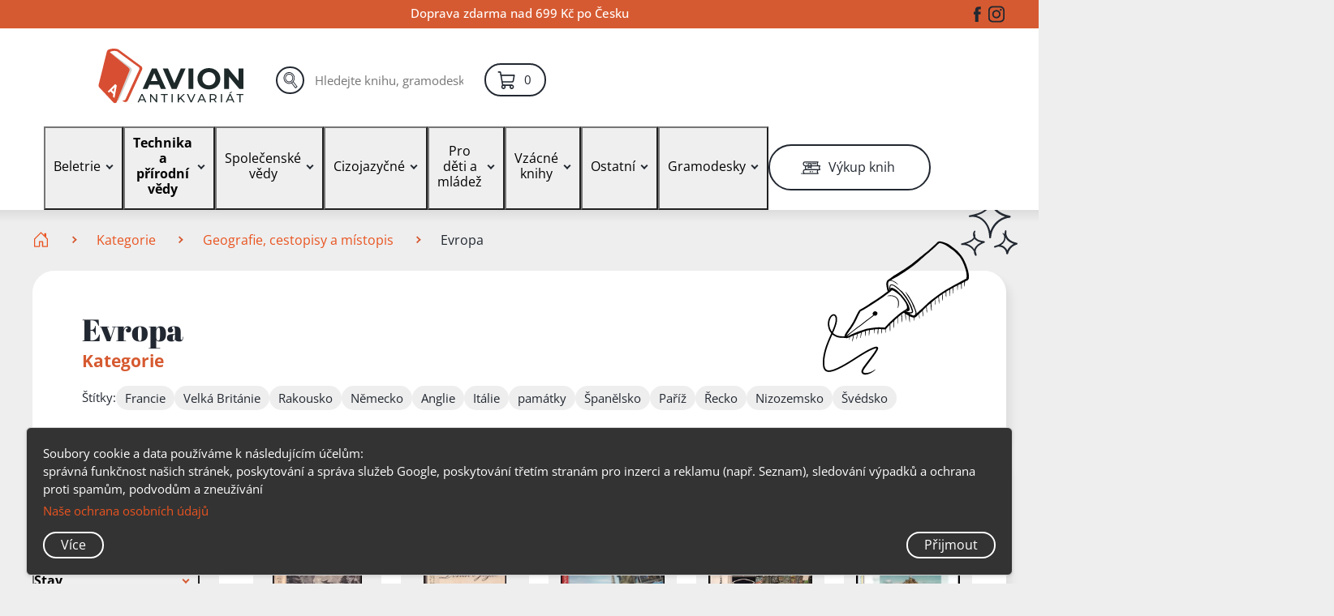

--- FILE ---
content_type: image/svg+xml
request_url: https://www.antikavion.cz/img/svg-sprite/symbol/svg/pero.svg
body_size: 38943
content:
<?xml version="1.0" encoding="UTF-8" standalone="no"?>
<!DOCTYPE svg PUBLIC "-//W3C//DTD SVG 1.1//EN" "http://www.w3.org/Graphics/SVG/1.1/DTD/svg11.dtd">
<svg width="100%" height="100%" viewBox="0 0 1000 1000" version="1.1" xmlns="http://www.w3.org/2000/svg" xmlns:xlink="http://www.w3.org/1999/xlink" xml:space="preserve" xmlns:serif="http://www.serif.com/" style="fill-rule:evenodd;clip-rule:evenodd;stroke-linejoin:round;stroke-miterlimit:2;">
    <g transform="matrix(1,0,0,1,-13314.7,-1287.7)">
        <g id="pero" transform="matrix(1.74026,0,0,1.74026,13646.5,1043.4)">
            <rect x="-190.628" y="140.381" width="574.628" height="574.628" style="fill:none;"/>
            <g id="path1" transform="matrix(1.39878,0,0,1.39878,-315.59,-191.652)">
                <path d="M214.046,611.289C209.283,610.205 206.714,606.331 207.781,601.845C208.168,600.22 210.093,596.263 211.715,593.758C212.929,591.884 216.656,586.815 221.334,580.678C222.089,579.688 223.851,577.368 225.25,575.522C226.649,573.676 227.926,572.002 228.088,571.802C228.51,571.282 234.078,563.765 235.3,562.066C235.865,561.281 236.832,559.936 237.448,559.078C241.425,553.541 245.673,546.403 245.673,545.259C245.673,543.857 237.806,546.523 229.279,550.814C225.391,552.771 223.376,553.857 217.69,557.059C215.973,558.026 210.546,561.258 209.673,561.833C209.211,562.138 206.997,563.528 204.753,564.923C202.509,566.318 199.431,568.267 197.913,569.254C195.368,570.91 191.596,573.315 183.438,578.484C170.887,586.436 156.724,594.364 148.233,598.191C130.772,606.06 121.146,606.88 115.264,600.999C111.6,597.334 110.159,592.607 109.91,583.434C109.469,567.144 113.331,549.63 122.186,527.758C123.687,524.05 128.156,513.627 129.338,511.078C129.797,510.088 130.412,508.721 130.704,508.039L131.234,506.8L130.05,505.279C124.669,498.369 122.009,489.2 122.777,480.209C123.324,473.809 124.777,469.365 127.799,464.847C129.602,462.153 131.475,460.424 133.83,459.283C135.374,458.534 135.862,458.412 137.318,458.412C141.224,458.412 144.257,461.362 145.537,466.406C146.109,468.661 146.094,475.378 145.509,478.198C144.036,485.31 141.148,493.726 136.903,503.278L135.729,505.918L136.967,507.067C139.45,509.372 143.077,511.418 146.978,512.715C150.606,513.921 154.491,514.46 159.935,514.513L164.668,514.559L164.822,513.314C164.974,512.083 166.377,508.872 167.477,507.239C167.788,506.777 169.061,504.779 170.306,502.799C171.551,500.819 173.223,498.346 174.021,497.305C177.929,492.205 179.785,489.512 182.307,485.279C183.408,483.431 184.876,481.055 185.571,479.999C186.777,478.165 192.385,467.213 192.76,465.959C193.034,465.043 196.613,457.892 198.886,453.719C201.619,448.699 203.285,447.083 208.352,444.534C212.169,442.615 225.896,434.155 228.272,432.258C229.203,431.515 230.655,430.549 234.392,428.187C235.382,427.561 237.11,426.454 238.232,425.728C239.354,425.001 241.46,423.689 242.912,422.812C244.364,421.936 246.2,420.754 246.992,420.187C247.784,419.619 249.728,418.272 251.312,417.194C255.68,414.221 261.625,409.98 263.958,408.174C265.105,407.285 267.427,405.562 269.118,404.344C270.809,403.126 272.608,401.744 273.117,401.273L274.042,400.417L273.439,398.448C272.114,394.126 270.632,385.399 270.637,381.959C270.64,379.917 271.442,376.152 272.196,374.639C273.059,372.907 273.922,372.071 276.692,370.284C279.974,368.166 282.727,366.181 285.632,363.838C287.953,361.966 290.154,360.359 290.396,360.359C290.626,360.359 294.546,358.028 296.912,356.484C298.232,355.623 300.068,354.464 300.992,353.908C301.916,353.353 303.752,352.199 305.072,351.345C309.352,348.575 310.295,347.988 314.121,345.714C316.195,344.481 318.625,342.884 319.521,342.165C320.418,341.446 323.474,339.317 326.312,337.435C332.012,333.655 334.191,332.033 340.015,327.236C342.18,325.453 345.14,323.079 346.592,321.96C348.044,320.842 349.556,319.638 349.952,319.285C352.022,317.441 355.169,314.824 356.777,313.611C360.491,310.809 363.209,308.619 365.192,306.833C366.314,305.822 368.744,303.878 370.592,302.513C374.208,299.842 376.103,298.287 378.762,295.812C379.691,294.947 381.257,293.551 382.242,292.711C383.226,291.87 384.572,290.674 385.232,290.053C385.892,289.431 387.026,288.401 387.752,287.763C390.52,285.331 394.655,281.402 397.566,278.438C401.345,274.59 402.117,274.146 405.277,274.008C407.941,273.891 410.448,274.418 416.432,276.355C419.606,277.383 425.274,279.598 426.898,280.445C428.22,281.134 433.643,284.881 435.825,286.612C437.119,287.639 439.779,289.721 441.736,291.239C449.414,297.193 450.828,298.512 456.171,304.703C458.885,307.848 458.912,307.881 460.663,310.256C464.554,315.53 465.97,317.962 468.528,323.759C469.169,325.211 470.303,327.641 471.048,329.159C472.416,331.944 476.086,342.576 476.922,346.173C476.972,346.385 477.184,347.153 477.393,347.879C478.194,350.65 478.423,351.679 478.806,354.239C479.024,355.691 479.301,357.527 479.423,358.319C479.545,359.111 479.623,361.649 479.598,363.959L479.552,368.159L478.599,369.839C477.462,371.842 476.52,372.763 475.26,373.103C474.441,373.324 470.204,375.512 469.799,375.923C469.669,376.055 469.309,384.454 469.325,386.991C469.33,387.762 469.054,388.186 468.542,388.195C468.427,388.197 468.467,388.036 468.632,387.839C468.873,387.548 468.866,387.479 468.598,387.479C468.389,387.479 468.256,387.189 468.238,386.699C468.224,386.27 468.147,385.595 468.071,385.199C467.994,384.803 467.867,382.808 467.788,380.765C467.709,378.723 467.62,377.027 467.59,376.997C467.559,376.966 466.169,377.699 464.501,378.626L461.467,380.31L461.509,386.797C461.532,390.365 461.49,393.323 461.412,393.371C461.335,393.419 461.32,393.786 461.379,394.188C461.442,394.618 461.379,394.919 461.227,394.919C461.084,394.919 461.029,395.081 461.105,395.279C461.181,395.477 461.116,395.639 460.963,395.639C460.809,395.639 460.745,395.538 460.821,395.415C460.897,395.292 460.857,395.128 460.731,395.05C460.605,394.973 460.508,394.722 460.515,394.494C460.521,394.265 460.407,393.09 460.26,391.882C460.113,390.674 459.941,387.866 459.878,385.642C459.815,383.418 459.761,381.516 459.758,381.416C459.755,381.315 459.023,381.598 458.132,382.044C457.241,382.49 455.459,383.317 454.172,383.881C452.081,384.798 451.831,384.974 451.823,385.533C451.788,388.051 451.352,395.184 451.202,395.699C451.135,395.93 450.937,396.119 450.764,396.119C450.3,396.119 450.26,395.734 450.182,390.599C450.143,388.025 450.094,385.902 450.072,385.881C449.94,385.755 443.258,389.253 442.038,390.086C441.683,390.329 441.131,390.686 440.811,390.879L440.231,391.231L440.174,398.055C440.1,406.989 440.136,406.265 439.777,406.05C439.56,405.92 439.567,405.984 439.802,406.273C440.086,406.623 440.078,406.679 439.742,406.679C439.472,406.679 439.339,406.44 439.308,405.899C439.283,405.47 439.245,404.779 439.223,404.363C439.201,403.948 439.118,403.438 439.039,403.231C438.959,403.025 438.821,400.503 438.732,397.627C438.642,394.751 438.544,392.368 438.513,392.33C438.467,392.275 434.036,394.565 432.633,395.37C432.369,395.522 432.284,395.952 432.315,396.988C432.515,403.681 432.575,411.268 432.434,411.941C432.339,412.393 432.101,412.813 431.907,412.874C431.712,412.935 431.633,412.899 431.731,412.794C431.829,412.689 431.782,412.45 431.626,412.263C431.408,412 431.414,411.878 431.655,411.73C431.883,411.589 431.891,411.512 431.684,411.443C431.529,411.391 431.363,410.865 431.315,410.274C431.11,407.727 430.928,403.418 430.882,400.019C430.854,398.007 430.777,396.36 430.709,396.359C430.64,396.359 430.208,396.61 429.749,396.917C429.289,397.225 427.941,397.991 426.753,398.62C425.565,399.249 424.129,400.051 423.563,400.401L422.532,401.039L422.574,404.159C422.645,409.542 422.522,413.87 422.292,414.012C422.161,414.093 422.172,414.336 422.32,414.613C422.52,414.986 422.491,415.079 422.175,415.079C421.924,415.079 421.831,414.949 421.919,414.719C421.995,414.521 421.963,414.359 421.848,414.359C421.659,414.359 421.53,413.709 421.243,411.313C421.192,410.892 421.078,408.732 420.989,406.513C420.9,404.294 420.801,402.451 420.768,402.417C420.735,402.382 419.746,402.982 418.57,403.749C417.395,404.516 415.642,405.624 414.676,406.211L412.918,407.279L413.083,409.199C413.174,410.255 413.284,411.31 413.328,411.544C413.63,413.161 413.823,421.235 413.578,421.979C413.468,422.313 413.498,422.519 413.657,422.519C413.951,422.519 413.993,423.222 413.723,423.646C413.444,424.084 412.953,423.648 412.838,422.861C412.782,422.475 412.685,421.926 412.622,421.642C412.42,420.716 411.843,414.213 411.639,410.546C411.577,409.438 411.487,408.493 411.438,408.444C411.39,408.396 409.632,409.576 407.532,411.067C404.634,413.123 403.725,413.89 403.763,414.248C404.493,421.083 404.916,430.439 404.494,430.439C404.35,430.439 404.363,430.57 404.528,430.768C404.839,431.143 404.624,431.951 404.271,431.733C404.144,431.655 404.098,431.439 404.169,431.255C404.24,431.07 404.204,430.919 404.09,430.919C403.976,430.919 403.9,430.541 403.922,430.08C403.944,429.619 403.88,429.214 403.782,429.18C403.684,429.146 403.547,428.419 403.477,427.565C403.408,426.71 403.298,425.842 403.232,425.636C403.167,425.431 403.062,423.916 403,422.271C402.937,420.625 402.874,419.279 402.86,419.279C402.846,419.279 402.78,418.307 402.713,417.119C402.646,415.931 402.553,414.92 402.506,414.873C402.437,414.804 398.765,417.506 398.313,417.959C398.247,418.025 397.243,418.781 396.082,419.639L393.972,421.199L394.128,422.759C394.214,423.617 394.3,424.778 394.318,425.339C394.338,425.9 394.423,426.359 394.508,426.359C394.594,426.359 394.742,427.142 394.836,428.099C394.931,429.056 395.05,430.055 395.101,430.319C395.152,430.583 395.255,431.609 395.329,432.599C395.403,433.589 395.512,434.546 395.571,434.726C395.642,434.943 395.551,435.003 395.296,434.906C395.085,434.825 394.868,434.759 394.813,434.759C394.758,434.759 394.713,434.536 394.713,434.263C394.713,433.99 394.617,433.585 394.501,433.363C394.384,433.141 394.212,432.365 394.117,431.639C394.022,430.913 393.896,430.049 393.838,429.719C393.44,427.462 393.119,423.188 393.299,422.549C393.583,421.543 392.156,422.519 388.833,425.605C388.172,426.217 386.9,427.352 386.004,428.126L384.376,429.534L384.501,430.766C384.676,432.483 385.081,438.633 385.245,442.079C385.501,447.427 385.515,448.656 385.326,448.961C385.22,449.133 385.263,449.346 385.425,449.449C385.642,449.587 385.637,449.632 385.405,449.635C385.175,449.638 385.16,449.756 385.346,450.104C385.512,450.414 385.515,450.619 385.355,450.718C385.126,450.859 385.023,450.698 385.086,450.299C385.103,450.2 385.007,450.119 384.876,450.119C384.744,450.119 384.674,449.878 384.719,449.584C384.763,449.291 384.651,448.901 384.469,448.719C384.227,448.477 384.208,448.303 384.397,448.075C384.546,447.895 384.564,447.704 384.44,447.627C384.221,447.492 383.829,445.243 383.555,442.559C383.147,438.561 383.023,437.062 382.809,433.559C382.725,432.173 382.62,430.999 382.576,430.95C382.443,430.802 378.384,434.05 376.594,435.737C375.67,436.608 374.446,437.737 373.874,438.245L372.835,439.17L372.978,440.624C373.057,441.424 373.172,442.781 373.234,443.639C373.297,444.497 373.404,445.631 373.473,446.159C373.543,446.687 373.649,448.5 373.711,450.189C373.798,452.573 373.757,453.22 373.528,453.083C373.298,452.945 373.297,452.984 373.523,453.264C373.971,453.819 373.825,454.631 373.3,454.494C372.976,454.41 372.929,454.301 373.119,454.073C373.3,453.854 373.295,453.739 373.102,453.675C372.792,453.571 372.263,449.793 372.032,446.039C371.946,444.653 371.834,442.829 371.782,441.985C371.729,441.141 371.644,440.409 371.593,440.357C371.459,440.224 368.734,442.746 366.738,444.851C363.509,448.256 362.914,448.967 362.97,449.362C363.097,450.266 363.793,456.311 363.872,457.199C363.919,457.727 364.02,458.807 364.096,459.599C364.449,463.263 364.468,463.799 364.244,463.799C364.115,463.799 364.071,463.961 364.147,464.159C364.223,464.357 364.193,464.518 364.08,464.517C363.51,464.511 362.546,459.859 362.068,454.799C361.918,453.215 361.744,451.563 361.682,451.128L361.568,450.337L359.481,452.194C356.017,455.277 353.674,457.645 353.674,458.063C353.674,458.309 353.406,458.512 352.965,458.601C352.554,458.683 351.872,459.168 351.345,459.753C346.998,464.578 344.92,466.286 342.874,466.713L341.554,466.989L341.626,470.403C341.695,473.675 341.678,473.822 341.205,473.945C340.585,474.108 340.516,473.851 340.153,470.01L339.874,467.064L337.834,466.655C335.531,466.195 332.873,465.28 330.778,464.227L329.361,463.515L329.52,465.157C329.607,466.06 329.791,467.825 329.928,469.079C330.283,472.325 330.42,479.879 330.124,479.879C329.993,479.879 329.953,479.771 330.034,479.639C330.116,479.507 330.062,479.399 329.914,479.399C329.766,479.399 329.707,479.3 329.781,479.179C329.856,479.058 329.781,478.905 329.616,478.838C329.391,478.748 329.398,478.712 329.644,478.697C329.889,478.683 329.906,478.598 329.71,478.361C329.385,477.97 328.615,473.242 328.121,468.599C327.917,466.685 327.69,464.555 327.616,463.867L327.482,462.615L325.69,461.527C324.704,460.928 323.843,460.439 323.778,460.439C323.712,460.439 322.801,459.953 321.754,459.359C320.708,458.765 319.786,458.279 319.707,458.279C319.627,458.279 319.62,458.468 319.69,458.699C319.76,458.93 319.875,459.983 319.945,461.039C320.016,462.095 320.129,463.553 320.199,464.279C320.328,465.636 320.544,469.96 320.644,473.179C320.685,474.513 320.619,474.999 320.397,474.999C320.231,474.999 320.037,474.849 319.967,474.666C319.884,474.449 319.942,474.396 320.137,474.512C320.345,474.638 320.339,474.574 320.114,474.297C319.938,474.081 319.827,473.655 319.866,473.351C319.906,473.047 319.867,472.684 319.779,472.544C319.692,472.405 319.566,471.756 319.5,471.104C319.433,470.452 319.321,469.487 319.252,468.959C319.04,467.357 318.652,463.779 318.496,461.999C318.415,461.075 318.312,459.995 318.267,459.599C318.222,459.203 318.178,458.488 318.169,458.01C318.155,457.232 317.999,457.028 316.671,456.044C314.981,454.791 315.349,454.732 312.194,456.764L310.196,458.052L310.345,461.105C310.427,462.784 310.537,464.591 310.589,465.119C310.725,466.499 310.943,471.023 311.077,475.233C311.169,478.132 311.127,478.892 310.871,478.991C310.641,479.079 310.539,478.864 310.516,478.238C310.499,477.756 310.372,477.325 310.236,477.28C310.101,477.234 310.038,477.12 310.096,477.025C310.155,476.93 310.108,476.427 309.994,475.906C309.758,474.836 309.359,471.347 309.145,468.479C309.066,467.423 308.958,466.424 308.905,466.259C308.852,466.094 308.796,464.744 308.782,463.259C308.757,460.484 308.633,459.479 308.324,459.479C308.226,459.479 307.303,460.208 306.273,461.099C305.242,461.99 303.544,463.437 302.5,464.315L300.601,465.912L300.512,472.595C300.463,476.271 300.421,479.846 300.42,480.539C300.418,481.386 300.319,481.799 300.117,481.799C299.884,481.799 299.881,481.863 300.106,482.087C300.531,482.511 300.456,482.817 299.992,482.557C299.538,482.303 299.39,481.401 299.703,480.798C299.833,480.547 299.813,480.365 299.65,480.311C299.476,480.252 299.348,478.119 299.263,473.871C299.194,470.377 299.114,467.491 299.085,467.458C298.918,467.265 291.455,473.742 291.002,474.473C290.918,474.608 290.789,477.743 290.714,481.439C290.64,485.135 290.511,489.023 290.429,490.079C290.347,491.135 290.275,492.35 290.269,492.779C290.257,493.538 289.801,493.848 289.474,493.319C289.392,493.187 289.422,493.079 289.54,493.079C289.658,493.079 289.754,492.917 289.754,492.719C289.754,492.52 289.662,492.359 289.55,492.359C289.308,492.359 289.325,492.849 289.234,483.719C289.193,479.693 289.09,476.419 289.004,476.444C288.728,476.525 283.274,481.387 282.061,482.633L280.887,483.839L280.824,492.239C280.763,500.299 280.66,501.959 280.222,501.959C279.854,501.959 279.71,501.461 279.983,501.131C280.132,500.952 280.156,500.768 280.035,500.722C279.692,500.591 279.511,498.211 279.383,492.119C279.319,489.017 279.267,486.318 279.27,486.122C279.275,485.56 273.416,491.525 271.591,493.938C270.684,495.136 269.78,496.251 269.582,496.415C269.385,496.579 269.282,496.868 269.354,497.056C269.428,497.248 269.343,497.4 269.16,497.402C268.887,497.405 268.887,497.439 269.161,497.613C269.383,497.753 269.459,498.175 269.399,498.929C269.351,499.539 269.366,500.039 269.433,500.039C269.5,500.039 269.564,500.849 269.575,501.839C269.586,502.829 269.498,503.639 269.381,503.639C269.263,503.639 269.253,503.774 269.358,503.939C269.618,504.343 269.627,505.319 269.372,505.319C269.259,505.319 269.229,505.419 269.305,505.542C269.381,505.665 269.316,505.844 269.161,505.939C268.967,506.059 268.92,505.956 269.012,505.608C269.085,505.329 269.049,505.069 268.934,505.03C268.747,504.967 268.603,503.464 268.365,499.079C268.325,498.353 268.376,497.597 268.481,497.399C268.639,497.095 268.399,497.037 266.952,497.027C266.008,497.021 264.045,496.924 262.589,496.813L259.943,496.611L259.932,498.985C259.909,503.38 259.582,507.019 259.195,507.167C259.002,507.242 258.721,507.179 258.572,507.031C258.369,506.828 258.375,506.759 258.597,506.759C258.801,506.759 258.827,506.627 258.68,506.339C258.364,505.714 258.193,500.152 258.414,497.639L258.509,496.559L256.953,496.407C254.695,496.186 250.961,496.169 250.933,496.378C250.919,496.477 250.879,497.152 250.842,497.878C250.752,499.655 250.436,504.122 250.358,504.718C249.989,507.542 249.896,508.38 249.914,508.738C249.925,508.969 249.84,509.158 249.726,509.158C249.611,509.158 249.544,509.28 249.577,509.428C249.696,509.962 249.073,509.892 248.896,509.351C248.672,508.67 248.685,500.394 248.913,497.954L249.08,496.17L247.558,496.323C246.721,496.407 245.45,496.575 244.732,496.697C244.015,496.819 242.989,496.92 242.452,496.922C241.916,496.924 241.357,497.005 241.212,497.102C240.893,497.315 240.598,499.604 240.294,504.238C240.277,504.502 240.199,504.826 240.122,504.958C240.045,505.09 240.008,505.468 240.04,505.798C240.102,506.45 239.744,507.068 239.421,506.869C239.311,506.801 239.228,504.636 239.236,502.059C239.245,499.482 239.214,497.338 239.164,497.295C238.966,497.117 229.046,498.584 228.796,498.828C228.685,498.936 228.551,499.658 228.498,500.431C228.243,504.13 227.806,508.476 227.547,509.878C227.486,510.208 227.379,510.953 227.309,511.533C227.158,512.787 227.042,513.016 226.637,512.86C226.3,512.731 226.216,510.118 226.549,510.118C226.654,510.118 226.645,509.947 226.529,509.738C226.156,509.072 226.636,500.678 227.118,499.421C227.253,499.069 227.121,499.043 225.974,499.19C224.131,499.427 220.477,500.183 219.698,500.488C219.207,500.68 219.033,500.917 219.02,501.412C219.008,501.779 218.97,502.24 218.932,502.438C218.894,502.637 218.788,503.554 218.697,504.478C218.447,507.013 218.302,508.175 218.041,509.758C217.91,510.55 217.797,511.657 217.789,512.218C217.781,512.779 217.685,513.238 217.575,513.238C217.464,513.238 217.433,513.394 217.506,513.585C217.6,513.829 217.481,513.92 217.106,513.891L216.572,513.851L216.718,509.045C216.849,504.692 216.959,503.143 217.224,501.898C217.273,501.667 217.182,501.478 217.021,501.478C216.765,501.478 213.357,502.686 209.804,504.035L208.611,504.489L208.197,506.404C207.8,508.236 206.93,512.562 206.653,514.078C206.581,514.474 206.413,515.23 206.28,515.758C206.147,516.286 206.013,516.934 205.981,517.198C205.805,518.648 205.363,519.349 204.998,518.758C204.917,518.626 204.97,518.518 205.118,518.518C205.273,518.518 205.307,518.391 205.199,518.218C205.096,518.053 204.993,517.795 204.97,517.645C204.933,517.403 205.287,514.402 205.716,511.318C206.02,509.14 206.629,506.178 206.914,505.496C207.059,505.15 206.752,505.219 205.201,505.883C204.161,506.328 202.178,507.088 200.794,507.572C198.376,508.418 197.549,508.955 197.771,509.536C197.829,509.685 197.734,510.66 197.562,511.702C197.39,512.745 197.001,515.11 196.698,516.958C196.394,518.806 196.07,520.35 195.977,520.39C195.885,520.429 195.864,520.672 195.931,520.93C196.028,521.3 195.934,521.395 195.486,521.381C194.978,521.367 194.967,521.345 195.381,521.183C195.81,521.015 195.813,520.991 195.42,520.84C195.047,520.696 195.016,520.461 195.158,518.818C195.247,517.795 195.371,516.634 195.435,516.238C195.499,515.842 195.593,515.248 195.643,514.918C195.693,514.588 195.792,514.053 195.862,513.728C195.932,513.403 196.048,512.751 196.118,512.278C196.338,510.804 196.436,510.404 196.702,509.908C197.094,509.176 196.656,509.095 195.266,509.643C194.581,509.913 192.872,510.508 191.469,510.966C190.066,511.423 188.785,511.884 188.622,511.989C188.46,512.095 188.107,513.472 187.838,515.05C187.004,519.947 185.784,525.104 185.203,526.189C185.056,526.463 184.997,526.786 185.071,526.906C185.145,527.027 185.094,527.194 184.958,527.278C184.822,527.362 184.779,527.542 184.863,527.678C184.952,527.822 184.829,527.888 184.567,527.836C184.251,527.775 184.136,527.572 184.178,527.153C184.211,526.826 184.272,526.126 184.316,525.598C184.407,524.468 185.088,520.73 185.603,518.528C185.803,517.675 186.006,516.66 186.055,516.273C186.104,515.886 186.316,514.979 186.525,514.258C186.735,513.537 186.844,512.884 186.768,512.808C186.691,512.731 185.038,513.447 183.094,514.398C181.149,515.349 179.429,516.125 179.272,516.122C178.913,516.117 178.215,517.086 178.382,517.357C178.451,517.468 178.419,517.558 178.312,517.558C178.205,517.558 178.109,517.909 178.097,518.338C178.068,519.413 177.779,521.172 177.578,521.493C177.407,521.766 177.27,522.26 177.224,522.768C177.21,522.927 177.056,523.112 176.882,523.179C176.561,523.302 176.574,522.561 176.929,520.438C177.006,519.976 177.105,519.328 177.15,518.998C177.194,518.668 177.249,518.398 177.271,518.398C177.294,518.398 177.351,518.101 177.399,517.738C177.447,517.375 177.407,517.078 177.309,517.078C177.211,517.078 175.817,517.564 174.211,518.158C171.001,519.345 170.56,519.399 168.206,518.892C167.145,518.664 164.438,518.506 160.239,518.426C153.391,518.296 150.887,517.982 146.483,516.705C143.326,515.789 138.921,513.568 136.292,511.565L134.065,509.87L133.622,510.894C133.379,511.457 132.692,512.998 132.098,514.318C121.848,537.059 116.503,553.799 114.508,569.398C114.033,573.118 113.895,574.941 113.765,579.238C113.368,592.334 115.935,598.938 122.012,600.465C129.14,602.256 142.066,597.791 162.279,586.557C167.682,583.554 179.347,576.497 186.279,572.038C190.28,569.464 196.67,565.361 197.679,564.718C198.141,564.423 199.491,563.559 200.679,562.796C201.867,562.034 203.649,560.921 204.639,560.324C205.629,559.726 207.141,558.787 207.999,558.236C208.857,557.686 211.017,556.37 212.799,555.312C229.819,545.206 242.939,539.63 246.902,540.817C248.249,541.22 249.46,542.369 249.776,543.543C250.911,547.759 246.088,555.338 222.402,586.558C212.501,599.608 210.353,604.146 213.103,606.2C215.127,607.711 220.775,607.841 225.966,606.496C231.292,605.117 235.086,603.344 240.716,599.606C241.484,599.096 242.2,598.678 242.306,598.678C242.413,598.678 242.634,598.516 242.799,598.318C242.963,598.12 243.209,597.958 243.345,597.958C243.482,597.958 243.398,598.174 243.159,598.438C242.92,598.702 242.808,598.918 242.911,598.918C243.014,598.918 242.964,599.079 242.801,599.275C242.638,599.472 242.41,599.574 242.294,599.503C242.179,599.432 242.142,599.526 242.214,599.71C242.288,599.903 242.088,600.214 241.746,600.438C241.418,600.653 240.894,601.074 240.581,601.374C238.727,603.15 234.232,606.198 231.337,607.641C228.879,608.867 225.416,610.214 222.879,610.93C220.532,611.592 216.167,611.769 214.052,611.288L214.046,611.289ZM173.228,514.172C176.034,512.986 176.973,512.549 180.033,511.005C181.617,510.205 183.399,509.31 183.993,509.015C185.259,508.385 191.751,505.615 196.71,503.588C198.622,502.807 201.646,501.734 203.43,501.205C206.462,500.305 211.311,498.684 216.22,496.929C219.247,495.846 221.516,495.306 225.873,494.629C227.985,494.301 230.631,493.875 231.753,493.682C232.875,493.489 236.817,492.985 240.513,492.561C245.726,491.963 248.283,491.787 251.913,491.775C256.192,491.76 265.427,492.218 266.33,492.49C266.583,492.566 267.464,491.72 269.023,489.901C271.409,487.118 280.086,478.223 282.348,476.242C283.049,475.628 285.209,473.625 287.148,471.791C289.087,469.957 291.915,467.41 293.433,466.13C296.849,463.25 298.632,461.724 300.598,460.002C303.972,457.045 306.753,454.961 311.673,451.702C314.511,449.822 317.488,447.937 318.288,447.512C320.237,446.478 322.2,444.723 322.741,443.531C323.375,442.136 323.298,440.332 322.471,437.158C321.601,433.824 319.948,430.306 317.823,427.264C315.108,423.379 312.533,419.854 311.913,419.174C310.894,418.055 309.701,416.565 309.755,416.48C309.784,416.435 309.363,415.912 308.819,415.318C308.275,414.724 307.491,413.752 307.076,413.158C305.094,410.317 294.829,402.228 289.866,399.595C285.673,397.372 284.358,397.315 282.781,399.29C282.434,399.724 281.962,400.28 281.732,400.525C281.336,400.949 278.369,403.263 277.229,404.038C276.938,404.237 276.152,404.844 275.483,405.389C274.814,405.933 273.279,407.067 272.073,407.909C270.866,408.75 268.71,410.356 267.281,411.478C262.921,414.902 262.039,415.56 259.633,417.185C258.357,418.047 255.639,419.891 253.593,421.284C249.669,423.955 243.492,428.069 241.473,429.356C240.813,429.776 239.517,430.605 238.593,431.196C237.669,431.788 236.265,432.675 235.473,433.168C233.953,434.113 232.321,435.159 225.513,439.547C223.203,441.036 220.611,442.658 219.753,443.152C218.895,443.646 216.843,444.863 215.193,445.855C213.543,446.848 210.643,448.463 208.748,449.444L205.303,451.228L203.168,455.173C200.629,459.863 197.748,465.682 196.845,467.946C195.718,470.767 190.776,480.295 188.968,483.131C188.014,484.629 186.639,486.846 185.913,488.059C184.063,491.151 181.855,494.415 179.433,497.638C177.436,500.297 174.981,503.861 173.069,506.878C171.592,509.21 169.593,512.526 169.593,512.647C169.593,512.709 170.66,511.922 171.964,510.899C173.268,509.876 174.577,508.876 174.873,508.678C175.17,508.48 175.534,508.208 175.683,508.074C175.832,507.939 176.547,507.402 177.273,506.881C177.999,506.361 178.647,505.869 178.713,505.79C178.779,505.711 179.967,504.791 181.353,503.747C182.739,502.702 184.467,501.373 185.193,500.793C185.919,500.214 186.891,499.443 187.353,499.08C189.416,497.459 192.298,495.128 192.553,494.873C192.707,494.719 193.895,493.793 195.193,492.816C196.491,491.838 197.607,490.984 197.673,490.918C197.739,490.852 198.603,490.269 199.593,489.622C201.244,488.543 206.752,484.524 207.033,484.194C207.099,484.116 207.583,483.735 208.109,483.346C209.36,482.42 209.43,482.365 211.953,480.37C215.473,477.587 216.33,476.898 217.941,475.558C218.496,475.096 220.054,473.908 221.402,472.918C225.614,469.824 228.251,467.873 228.873,467.389C229.203,467.132 230.607,466.067 231.993,465.023C233.379,463.979 235.131,462.494 235.887,461.722L237.26,460.318L236.547,458.905C235.674,457.175 235.664,456.75 236.456,455.254C237.417,453.441 238.589,452.15 239.782,451.589C243.342,449.916 248.319,452.728 248.311,456.409C248.305,458.515 246.466,461.087 244.299,462.016C243.154,462.507 241.22,462.51 240.055,462.024L239.156,461.649L238.057,462.664C237.452,463.223 236.648,463.975 236.27,464.337C235.892,464.698 233.074,466.865 230.008,469.152C219.951,476.654 220.238,476.433 214.327,481.203C211.115,483.795 208.414,485.888 204.784,488.598C204.107,489.103 202.581,490.173 201.393,490.975C199.369,492.342 194.994,495.593 191.433,498.374C189.668,499.753 188.459,500.684 185.193,503.177C182.421,505.294 179.4,507.704 179.073,508.059C178.941,508.202 178.023,509.022 177.033,509.879C176.043,510.737 175.179,511.497 175.113,511.567C175.047,511.637 174.156,512.381 173.133,513.22C170.671,515.238 170.672,515.254 173.228,514.173L173.228,514.172ZM299.552,442.267C299.577,441.635 299.729,440.308 299.887,439.318C300.413,436.019 300.492,434.904 300.463,431.158C300.415,424.954 299.509,422.08 296.453,418.438C292.936,414.247 285.725,411.801 278.433,412.325C276.981,412.43 275.361,412.539 274.833,412.567C274.305,412.595 273.576,412.737 273.213,412.883C272.805,413.046 272.553,413.057 272.553,412.913C272.553,412.784 272.769,412.678 273.033,412.678C273.297,412.678 273.486,412.563 273.453,412.421C273.304,411.777 277.602,410.716 280.689,410.635C287.293,410.46 294.759,413.226 297.685,416.93C298.052,417.396 298.65,418.114 299.012,418.527C299.926,419.571 301.496,422.81 301.993,424.678C302.31,425.87 302.411,427.259 302.42,430.558C302.435,435.134 302.059,437.843 301.058,440.398C300.799,441.058 300.546,441.806 300.496,442.061C300.446,442.315 300.285,442.597 300.138,442.688C299.992,442.778 299.89,442.945 299.911,443.059C299.931,443.173 299.849,443.3 299.727,443.341C299.604,443.382 299.525,442.898 299.552,442.267L299.552,442.267ZM134.503,499.318C138.051,490.863 139.829,485.875 141.161,480.64C143.47,471.564 142.476,464.021 138.736,462.246C137.492,461.656 136.099,461.924 134.352,463.091C127.326,467.783 124.33,481.991 127.984,493.286C128.713,495.54 130.906,499.989 132.069,501.576C133.081,502.957 132.91,503.116 134.503,499.318ZM341.926,460.962C342.713,460.463 343.179,459.911 343.701,458.862C344.323,457.61 344.406,457.193 344.393,455.398C344.384,454.276 344.317,453.066 344.243,452.71C344.003,451.546 342.833,447.853 342.51,447.238C342.153,446.558 341.546,445.189 340.595,442.918C340.236,442.06 339.462,440.336 338.876,439.086C338.289,437.836 337.449,435.725 337.009,434.396C335.611,430.174 331.578,422.787 325.479,413.278C324.632,411.958 323.875,410.625 323.796,410.314C323.668,409.813 322.827,408.438 322.453,408.118C322.375,408.052 321.896,407.242 321.388,406.318C320.88,405.394 320.104,404.098 319.665,403.438C319.038,402.498 318.944,402.222 319.229,402.161C319.546,402.093 320.102,402.591 321.513,404.21C321.712,404.437 322.486,405.436 323.234,406.43C323.983,407.425 324.803,408.508 325.057,408.838C325.632,409.586 329.673,415.568 329.673,415.672C329.673,415.714 330.305,416.759 331.076,417.994C331.847,419.228 332.83,420.886 333.259,421.678C333.688,422.47 334.122,423.226 334.223,423.358C334.325,423.491 334.871,424.462 335.437,425.518C339.255,432.645 341.836,438.275 342.752,441.478C342.923,442.072 343.714,444.046 344.511,445.864C346.201,449.719 346.954,452.516 346.98,455.044L346.999,456.854L347.997,455.966C351.181,453.131 353.234,451.285 354.511,450.108C355.305,449.377 356.761,448.081 357.747,447.228C360.265,445.05 363.201,442.309 370.222,435.582C374.518,431.467 376.414,429.707 378.755,427.658C379.943,426.619 380.969,425.712 381.035,425.643C381.482,425.178 384.241,422.986 386.675,421.162C404.626,407.708 408.816,404.693 413.947,401.54C414.787,401.024 416.73,399.76 418.265,398.732C419.8,397.705 422.824,395.872 424.985,394.659C427.146,393.446 431.129,391.187 433.835,389.638C440.9,385.594 444.798,383.441 448.851,381.346C450.81,380.334 453.605,378.831 455.063,378.006C458.804,375.891 467.838,370.947 470.811,369.387L473.315,368.073L473.609,366.196C474.758,358.873 472.927,348.537 468.322,336.358C467.437,334.017 465.991,330.333 465.639,329.518C462.818,323.002 458.729,315.752 455.939,312.321C454.834,310.963 443.577,299.652 441.995,298.311C440.133,296.732 438.831,295.77 435.51,293.518C433.599,292.223 431.063,290.448 429.875,289.575C424.003,285.259 419.554,282.558 415.955,281.127C415.427,280.917 414.43,280.521 413.739,280.247C413.049,279.973 411.283,279.409 409.815,278.993C407.026,278.203 405.163,278.153 403.922,278.836C403.64,278.992 401.403,281.078 398.952,283.472C396.5,285.867 393.167,288.995 391.545,290.424C389.922,291.853 388.001,293.581 387.275,294.264C386.549,294.947 385.253,296.073 384.395,296.766C383.537,297.459 381.917,298.918 380.795,300.007C379.673,301.096 378.206,302.404 377.535,302.913C374.613,305.13 372.276,306.957 371.917,307.304C371.703,307.51 370.932,308.219 370.203,308.879C369.474,309.539 367.968,310.902 366.856,311.908C365.744,312.914 363.971,314.468 362.915,315.361C361.859,316.255 359.969,317.927 358.715,319.077C352.409,324.86 348.41,328.28 343.362,332.204C343.16,332.361 342.51,332.887 341.918,333.372C339.409,335.43 330.196,342.206 326.279,344.874C323.95,346.46 320.892,348.569 319.484,349.559C318.076,350.549 316.742,351.469 316.519,351.603C316.297,351.737 315.359,352.345 314.435,352.953C312.817,354.018 307.707,357.212 306.419,357.962C306.075,358.162 304.633,359.107 303.212,360.062C301.792,361.017 300.57,361.799 300.496,361.799C300.423,361.799 300.019,362.053 299.599,362.363C299.178,362.673 297.647,363.552 296.195,364.315C290.069,367.536 288.965,368.132 288.395,368.523C288.065,368.749 286.922,369.393 285.855,369.955C282.477,371.733 282.51,371.614 285.092,372.689C289.514,374.529 295.192,377.727 296.195,378.943C296.327,379.103 296.627,379.34 296.863,379.47C297.662,379.912 300.625,382.981 300.479,383.216C300.392,383.358 300.262,383.333 300.152,383.153C300.051,382.99 299.861,382.924 299.729,383.005C299.597,383.087 299.356,382.994 299.192,382.796C299.029,382.6 298.729,382.439 298.525,382.439C298.321,382.439 298.224,382.369 298.308,382.285C298.393,382.201 297.929,381.796 297.279,381.385C296.628,380.975 295.308,380.107 294.345,379.458C290.726,377.017 287.972,375.457 285.515,374.458C283.955,373.824 283.449,373.732 281.72,373.769C279.597,373.814 278.616,374.215 277.049,375.678C276.288,376.389 275.548,378.527 275.298,380.74C274.972,383.621 276.193,391.05 277.85,396.267C278.6,398.63 279.223,399.84 278.948,398.399C277.966,393.264 278.218,387.902 279.558,385.439C280.381,383.924 282.277,382.919 284.311,382.919C285.361,382.919 288.725,383.915 290.195,384.662C293.22,386.198 298.978,390.47 302.016,393.431C304.689,396.036 307.46,398.487 308.915,399.533C309.575,400.008 310.601,400.92 311.195,401.56C312.629,403.105 316.283,407.385 316.725,408.034C316.917,408.318 317.799,409.506 318.684,410.674C321.48,414.365 321.683,414.659 323.808,418.084C324.953,419.929 326.468,422.366 327.175,423.499C328.716,425.969 334.356,437.443 334.832,439.079C334.928,439.409 335.689,441.515 336.523,443.759C338.175,448.204 338.666,450.31 338.44,451.979C337.999,455.225 336.068,456.57 331.537,456.784C330.102,456.852 329.015,456.987 329.121,457.083C329.518,457.442 335.106,460.329 337.355,461.337C337.685,461.485 338.609,461.614 339.408,461.622C340.606,461.637 341.048,461.52 341.928,460.962L341.926,460.962ZM300.393,383.878C300.177,383.739 300.147,383.644 300.319,383.642C300.476,383.64 300.672,383.746 300.753,383.878C300.937,384.176 300.854,384.176 300.393,383.878L300.393,383.878ZM334.382,453.17C335.355,452.661 335.706,451.414 335.309,449.878C334.77,447.795 331.3,438.455 330.226,436.198C326.264,427.873 324.701,425.061 320.182,418.131C318.134,414.989 312.591,407.521 310.794,405.482C309.108,403.569 304.564,398.772 303.547,397.831C297.716,392.437 291.08,387.346 288.052,385.944C286.356,385.158 283.676,385.015 282.459,385.645C281.078,386.359 280.474,388.978 280.679,393.358L280.724,394.318L281.165,393.348C281.959,391.6 283.716,390.98 285.975,391.651C287.527,392.112 292.636,394.752 294.968,396.299C298.163,398.417 305.964,405.918 310.63,411.358C312.198,413.187 315.993,417.889 316.537,418.678C316.765,419.008 317.495,420.034 318.161,420.958C320.112,423.67 320.983,425.05 323.386,429.238C326.432,434.548 327.063,435.857 328.069,438.958C329.277,442.683 329.419,443.285 329.584,445.365C329.71,446.969 329.659,447.356 329.192,448.321C328.378,450.002 327.184,450.684 324.904,450.769C322.537,450.857 321.894,450.707 320.903,449.837C320.159,449.184 319.593,449.099 319.593,449.64C319.593,450.154 324.785,452.642 327.393,453.378C329.023,453.838 333.351,453.709 334.382,453.17L334.382,453.17ZM195.119,522.358C195.096,521.766 195.18,521.643 195.601,521.666C195.979,521.686 196.008,521.722 195.712,521.8C195.434,521.874 195.343,522.087 195.416,522.493C195.475,522.815 195.439,523.079 195.335,523.079C195.232,523.079 195.135,522.755 195.119,522.359L195.119,522.358ZM216.633,514.438C216.633,514.306 216.795,514.198 216.993,514.198C217.191,514.198 217.353,514.306 217.353,514.438C217.353,514.571 217.191,514.679 216.993,514.679C216.795,514.679 216.633,514.571 216.633,514.438ZM248.947,510.478C248.851,510.229 248.964,510.118 249.31,510.118C249.729,510.118 249.763,510.178 249.513,510.478C249.349,510.677 249.185,510.838 249.149,510.838C249.114,510.838 249.022,510.676 248.947,510.478ZM258.933,508.262C258.465,508.1 258.581,507.548 259.113,507.409C259.619,507.277 259.661,507.36 259.397,507.982C259.307,508.193 259.098,508.319 258.933,508.262L258.933,508.262ZM239.193,507.478C239.193,507.346 239.362,507.238 239.567,507.238C239.773,507.238 239.875,507.346 239.793,507.478C239.712,507.611 239.543,507.719 239.419,507.719C239.295,507.719 239.193,507.611 239.193,507.478ZM280.164,502.678C280.233,502.415 280.389,502.198 280.51,502.198C280.632,502.198 280.615,502.413 280.473,502.678C280.332,502.942 280.176,503.158 280.127,503.158C280.078,503.158 280.095,502.942 280.164,502.678ZM289.593,494.031C289.593,493.903 289.755,493.799 289.953,493.799C290.151,493.799 290.313,493.841 290.313,493.893C290.313,493.945 290.151,494.049 289.953,494.125C289.755,494.201 289.593,494.159 289.593,494.031ZM299.581,483.103C299.504,482.904 299.592,482.758 299.787,482.758C300.266,482.758 300.457,483.163 300.052,483.318C299.866,483.39 299.654,483.293 299.581,483.103L299.581,483.103ZM310.753,479.668C310.493,479.503 310.5,479.439 310.793,479.327C310.992,479.251 311.213,479.344 311.286,479.534C311.435,479.92 311.232,479.972 310.753,479.668L310.753,479.668ZM320.193,476.278C320.275,476.146 320.45,476.038 320.582,476.038C320.714,476.038 320.755,476.146 320.673,476.278C320.592,476.411 320.417,476.519 320.285,476.519C320.153,476.519 320.112,476.411 320.193,476.278ZM341.148,476.115C341.322,476.045 341.529,476.054 341.608,476.134C341.688,476.214 341.546,476.271 341.293,476.261C341.014,476.249 340.957,476.192 341.148,476.116L341.148,476.115ZM320.193,475.559C320.112,475.427 320.153,475.319 320.285,475.319C320.417,475.319 320.592,475.427 320.673,475.559C320.755,475.691 320.713,475.799 320.582,475.799C320.45,475.799 320.275,475.691 320.193,475.559ZM340.953,475.588C340.953,475.44 341.082,475.319 341.239,475.319C341.397,475.319 341.326,475.173 341.082,474.995C340.634,474.667 340.769,474.018 341.253,474.179C341.661,474.315 341.697,475.24 341.308,475.563C341.061,475.768 340.953,475.776 340.953,475.589L340.953,475.588ZM354.682,470.937C354.458,470.668 354.446,470.515 354.638,470.396C354.993,470.176 355.175,470.385 355.075,470.897C355.001,471.272 354.963,471.276 354.682,470.938L354.682,470.937ZM354.293,469.164C354.088,468.63 354.107,468.599 354.633,468.599C354.897,468.599 355.113,468.749 355.113,468.933C355.113,469.413 354.459,469.597 354.293,469.164L354.293,469.164ZM353.863,467.644C353.805,467.251 353.84,466.796 353.942,466.632C354.043,466.469 354.029,466.218 353.911,466.075C353.792,465.932 353.663,465.254 353.624,464.568C353.585,463.882 353.469,463.32 353.365,463.32C353.261,463.319 353.288,463.111 353.423,462.858C353.563,462.598 353.576,462.363 353.454,462.318C353.139,462.202 352.993,459.24 353.302,459.235C353.44,459.233 353.392,459.127 353.193,458.999C352.88,458.796 352.884,458.765 353.224,458.762C353.771,458.757 354.268,459.379 353.899,459.607C353.718,459.719 353.707,459.831 353.866,459.929C354.001,460.012 354.18,460.782 354.265,461.639C354.349,462.497 354.469,463.523 354.53,463.919C354.735,465.245 354.874,466.311 354.974,467.339C355.064,468.272 355.026,468.359 354.52,468.359C354.091,468.359 353.945,468.199 353.863,467.644L353.863,467.644ZM450.488,398.143C450.382,397.722 450.441,397.429 450.661,397.275C450.918,397.095 450.925,397.014 450.693,396.92C450.223,396.73 450.342,396.359 450.873,396.359C451.446,396.359 451.474,396.629 450.997,397.552C450.734,398.06 450.715,398.266 450.925,398.336C451.142,398.408 451.143,398.472 450.928,398.605C450.75,398.715 450.589,398.546 450.487,398.143L450.488,398.143ZM468.588,388.515C468.762,388.445 468.969,388.454 469.048,388.535C469.128,388.614 468.986,388.671 468.733,388.661C468.454,388.649 468.397,388.592 468.588,388.516L468.588,388.515Z" style="fill-rule:nonzero;"/>
            </g>
        </g>
    </g>
</svg>


--- FILE ---
content_type: application/javascript
request_url: https://www.antikavion.cz/js/frontend.js?id=a53e278fef6394da3a2bbff6745e390f
body_size: 62596
content:
/*! For license information please see frontend.js.LICENSE.txt */
(()=>{var e={5733:(e,t,n)=>{"use strict";n.r(t),n.d(t,{default:()=>m});var i,o,r=n(4756),a=n.n(r);function s(e,t,n,i,o,r,a){try{var s=e[r](a),l=s.value}catch(e){return void n(e)}s.done?t(l):Promise.resolve(l).then(i,o)}function l(e){return function(){var t=this,n=arguments;return new Promise((function(i,o){var r=e.apply(t,n);function a(e){s(r,i,o,a,l,"next",e)}function l(e){s(r,i,o,a,l,"throw",e)}a(void 0)}))}}var u="WNS",c=window[u]||{};null!==(o=(i=window)[u])&&void 0!==o||(i[u]=c);var d=[],f=[],p=u.toLowerCase()+"__loaded",h=!1;window.addEventListener("DOMContentLoaded",l(a().mark((function e(){return a().wrap((function(e){for(;;)switch(e.prev=e.next){case 0:return e.next=2,Promise.all(Array.from(document.querySelectorAll("link[rel='stylesheet'].js-wait-onload")).map((function(e){return new Promise((function(t){if(e.sheet)return t();e.addEventListener("load",(function(){return t()})),e.addEventListener("error",(function(){return t()}))}))})));case 2:d.forEach((function(e){return e.call()})),h=!0,document.dispatchEvent(new CustomEvent(p,{detail:{target:c},bubbles:!0}));case 5:case"end":return e.stop()}}),e)})))),window.addEventListener(p,(function(){f.forEach((function(e){return e.call()}))})),Object.defineProperties(c,{recalcPxByRoot:{writable:!1,configurable:!1,value:function(e){return e*(parseFloat(getComputedStyle(document.documentElement).fontSize)/10)}},onInit:{writable:!1,configurable:!1,value:function(e){"function"==typeof e&&d.push(e)}},onLoaded:{writable:!1,configurable:!1,value:function(e){"function"==typeof e&&(h?e():f.push(e))}},loaded:{configurable:!1,get:function(){return h}},LOADED_EVENT:{configurable:!1,get:function(){return p}},NAME:{configurable:!1,get:function(){return u}},toString:{writable:!1,configurable:!1,value:function(){return u}}});const m=c},5711:(e,t,n)=>{"use strict";var i,o,r,a,s=n(4756),l=n.n(s);function u(e){return function(e){if(Array.isArray(e))return g(e)}(e)||function(e){if("undefined"!=typeof Symbol&&null!=e[Symbol.iterator]||null!=e["@@iterator"])return Array.from(e)}(e)||v(e)||function(){throw new TypeError("Invalid attempt to spread non-iterable instance.\nIn order to be iterable, non-array objects must have a [Symbol.iterator]() method.")}()}function c(e,t,n,i,o,r,a){try{var s=e[r](a),l=s.value}catch(e){return void n(e)}s.done?t(l):Promise.resolve(l).then(i,o)}function d(e){return function(){var t=this,n=arguments;return new Promise((function(i,o){var r=e.apply(t,n);function a(e){c(r,i,o,a,s,"next",e)}function s(e){c(r,i,o,a,s,"throw",e)}a(void 0)}))}}function f(e,t){for(var n=0;n<t.length;n++){var i=t[n];i.enumerable=i.enumerable||!1,i.configurable=!0,"value"in i&&(i.writable=!0),Object.defineProperty(e,i.key,i)}}function p(e,t,n){return t in e?Object.defineProperty(e,t,{value:n,enumerable:!0,configurable:!0,writable:!0}):e[t]=n,e}function h(e,t){return function(e){if(Array.isArray(e))return e}(e)||function(e,t){var n=null==e?null:"undefined"!=typeof Symbol&&e[Symbol.iterator]||e["@@iterator"];if(null==n)return;var i,o,r=[],a=!0,s=!1;try{for(n=n.call(e);!(a=(i=n.next()).done)&&(r.push(i.value),!t||r.length!==t);a=!0);}catch(e){s=!0,o=e}finally{try{a||null==n.return||n.return()}finally{if(s)throw o}}return r}(e,t)||v(e,t)||function(){throw new TypeError("Invalid attempt to destructure non-iterable instance.\nIn order to be iterable, non-array objects must have a [Symbol.iterator]() method.")}()}function m(e,t){var n="undefined"!=typeof Symbol&&e[Symbol.iterator]||e["@@iterator"];if(!n){if(Array.isArray(e)||(n=v(e))||t&&e&&"number"==typeof e.length){n&&(e=n);var i=0,o=function(){};return{s:o,n:function(){return i>=e.length?{done:!0}:{done:!1,value:e[i++]}},e:function(e){throw e},f:o}}throw new TypeError("Invalid attempt to iterate non-iterable instance.\nIn order to be iterable, non-array objects must have a [Symbol.iterator]() method.")}var r,a=!0,s=!1;return{s:function(){n=n.call(e)},n:function(){var e=n.next();return a=e.done,e},e:function(e){s=!0,r=e},f:function(){try{a||null==n.return||n.return()}finally{if(s)throw r}}}}function v(e,t){if(e){if("string"==typeof e)return g(e,t);var n=Object.prototype.toString.call(e).slice(8,-1);return"Object"===n&&e.constructor&&(n=e.constructor.name),"Map"===n||"Set"===n?Array.from(e):"Arguments"===n||/^(?:Ui|I)nt(?:8|16|32)(?:Clamped)?Array$/.test(n)?g(e,t):void 0}}function g(e,t){(null==t||t>e.length)&&(t=e.length);for(var n=0,i=new Array(t);n<t;n++)i[n]=e[n];return i}function y(e){return y="function"==typeof Symbol&&"symbol"==typeof Symbol.iterator?function(e){return typeof e}:function(e){return e&&"function"==typeof Symbol&&e.constructor===Symbol&&e!==Symbol.prototype?"symbol":typeof e},y(e)}function b(e,t){for(var n=0;n<t.length;n++){var i=t[n];i.enumerable=i.enumerable||!1,i.configurable=!0,"value"in i&&(i.writable=!0),Object.defineProperty(e,i.key,i)}}function w(e,t,n){t&&b(e.prototype,t),n&&b(e,n),Object.defineProperty(e,"prototype",{writable:!1})}e=n.hmd(e),i=void 0,o=function(e){var t=function(){return t=Object.assign||function(e){for(var t,n=1,i=arguments.length;n<i;n++)for(var o in t=arguments[n])Object.prototype.hasOwnProperty.call(t,o)&&(e[o]=t[o]);return e},t.apply(this,arguments)};function n(e,t){var n="function"==typeof Symbol&&e[Symbol.iterator];if(!n)return e;var i,o,r=n.call(e),a=[];try{for(;(void 0===t||t-- >0)&&!(i=r.next()).done;)a.push(i.value)}catch(e){o={error:e}}finally{try{i&&!i.done&&(n=r.return)&&n.call(r)}finally{if(o)throw o.error}}return a}var i=function(e){return void 0===e||"auto"===e||"instant"===e||"smooth"===e};function o(e,t){this.scrollLeft=e,this.scrollTop=t}var r=function(e,t,n){return void 0===n&&(n="cannot convert to dictionary."),"Failed to execute '".concat(e,"' on '").concat(t,"': ").concat(n)},a=function(e,t,n){return r(e,t,"The provided value '".concat(n,"' is not a valid enum value of type ScrollBehavior."))},s=function(e,t,n){var i,o="__SEAMLESS.BACKUP$".concat(t);return e[o]||!e[t]||(null===(i=e[t])||void 0===i?void 0:i.__isPolyfill)||(e[o]=e[t]),e[o]||n},l=function(e){var t=y(e);return null!==e&&("object"===t||"function"===t)},u=function(e){return"scrollBehavior"in window.document.documentElement.style&&!0!==(null==e?void 0:e.forcePolyfill)},c=function(e){Object.defineProperty(e,"__isPolyfill",{value:!0})},d=function(e,t){c(t),[HTMLElement.prototype,SVGElement.prototype,Element.prototype].forEach((function(n){s(n,e),n[e]=t}))},f=function(e){return e.ownerDocument.scrollingElement||e.ownerDocument.documentElement},p=function(e){return.5*(1-Math.cos(Math.PI*e))};function h(){var e,t;return h=t=(null===(e=window.performance)||void 0===e?void 0:e.now)?function(){return window.performance.now()}:function(){return window.Date.now()},t()}var m=function e(t){var n=(h()-t.timeStamp)/(t.duration||500);if(n>1)return t.method(t.targetX,t.targetY),void t.callback();var i=(t.timingFunc||p)(n),o=t.startX+(t.targetX-t.startX)*i,r=t.startY+(t.targetY-t.startY)*i;t.method(o,r),t.rafId=window.requestAnimationFrame((function(){e(t)}))},v=function(e){return isFinite(e)?Number(e):0},g=function(e,n,i){var r,a;if(function(e){var t;return null!==(t=e.isConnected)&&void 0!==t?t:!(e.ownerDocument&&1&e.ownerDocument.compareDocumentPosition(e))}(e)){var l=e.scrollLeft,u=e.scrollTop,c=v(null!==(r=n.left)&&void 0!==r?r:l),d=v(null!==(a=n.top)&&void 0!==a?a:u);if(c!==l||d!==u){var f=s(HTMLElement.prototype,"scroll",o),p=s(Object.getPrototypeOf(e),"scroll",f).bind(e);if("smooth"===n.behavior){var g=function(){window.removeEventListener("wheel",b),window.removeEventListener("touchmove",b)},y=t(t({},i),{timeStamp:h(),startX:l,startY:u,targetX:c,targetY:d,rafId:0,method:p,callback:function(){g();var t=9===e.nodeType;e.dispatchEvent(function(e){if("function"==typeof Event)return new Event("scrollend",{bubbles:e,cancelable:!1});var t=document.createEvent("Event");return t.initEvent("scrollend",e,!1),t}(t))}}),b=function(){window.cancelAnimationFrame(y.rafId),g()};window.addEventListener("wheel",b,{passive:!0,once:!0}),window.addEventListener("touchmove",b,{passive:!0,once:!0}),m(y)}else p(c,d)}}},b=function(e){return function(t,o,s){var u,c=n((u=t).window===u?[f(t.document.documentElement),"Window"]:[t,"Element"],2),d=c[0],p=c[1],h=null!=o?o:{};if(!l(h))throw new TypeError(r(e,p));if(!i(h.behavior))throw new TypeError(a(e,p,h.behavior));"scrollBy"===e&&(h.left=v(h.left)+d.scrollLeft,h.top=v(h.top)+d.scrollTop),g(d,h,s)}},w=b("scroll"),S=b("scrollTo"),x=b("scrollBy"),E=w,A=S,C=x,P=w,L=S,_=x,T=function(e){switch(e){case"horizontal-tb":case"lr":case"lr-tb":case"rl":case"rl-tb":return 0;case"vertical-rl":case"tb":case"tb-rl":return 1;case"vertical-lr":case"tb-lr":return 2;case"sideways-rl":return 3;case"sideways-lr":return 4}return 0},k=function(e,t,i,o){var r,a=0;switch(t||(a^=2),e){case 0:a=a>>1|(1&a)<<1,i=(r=n([o,i],2))[0],o=r[1];break;case 1:case 3:a^=1;break;case 4:a^=2}return[a,i,o]},O=function(e){return!(1&~k(T(e.writingMode),"rtl"!==e.direction,void 0,void 0)[0])},M=function(e,t,n,i,o,r,a){return 0!==e?e:o<t&&r>n||o>t&&r<n?null:o<=t&&a<=i||r>=n&&a>=i?2:r>n&&a<i||o<t&&a>i?3:null},N=function(e){return"visible"!==e&&"clip"!==e},I=function(e,t){return(e.clientHeight<e.scrollHeight||e.clientWidth<e.scrollWidth)&&(N(t.overflowY)||N(t.overflowX)||e===f(e))},D=function(e){var t=e.parentNode,n=e.parentElement;if(null===n&&null!==t){if(11===t.nodeType)return t.host;if(9===t.nodeType)return function(e){var t;try{return(null===(t=e.ownerDocument.defaultView)||void 0===t?void 0:t.frameElement)||null}catch(e){return null}}(e)}return n},F=function(e,t,n){return e<t?t:e>n?n:e},j=function(e,t,n){switch(e){case 1:return(t+n)/2;case 3:return n;case 2:case 0:return t}},q=function(e,t){var i,o,r,a=null===(i=e.ownerDocument.defaultView)||void 0===i?void 0:i.visualViewport,s=n(e===f(e)?[0,0,null!==(o=null==a?void 0:a.width)&&void 0!==o?o:e.clientWidth,null!==(r=null==a?void 0:a.height)&&void 0!==r?r:e.clientHeight]:[t.left,t.top,e.clientWidth,e.clientHeight],4),l=s[0],u=s[1],c=s[2],d=s[3],p=l+e.clientLeft,h=u+e.clientTop;return[h,p+c,h+d,p]},z=function(e,t){var i=[],o=e.ownerDocument,r=o.defaultView;if(!r)return i;for(var a=window.getComputedStyle(e),s="rtl"!==a.direction,l=n(function(e,t,i){var o=n(k(t,i,e.block||"start",e.inline||"nearest"),3),r=o[0];return[o[1],o[2]].map((function(e,t){switch(e){case"center":return 1;case"nearest":return 0;default:return"start"===e==!(r>>t&1)?2:3}}))}(t,T(a.writingMode||a.getPropertyValue("-webkit-writing-mode")||a.getPropertyValue("-ms-writing-mode")),s),2),u=l[0],c=l[1],d=n(function(e,t,n){var i,o=t.top,r=t.right,a=t.bottom,s=t.left,l=(i=e.ownerDocument,["scroll-margin","scroll-snap-margin"].filter((function(e){return e in i.documentElement.style}))[0]);if(!l)return[o,r,a,s];var u=function(e){var t=n.getPropertyValue("".concat(l,"-").concat(e));return parseInt(t,10)||0};return[o-u("top"),r+u("right"),a+u("bottom"),s-u("left")]}(e,e.getBoundingClientRect(),a),4),f=d[0],p=d[1],h=d[2],m=d[3],v=D(e);null!==v;v=D(v)){if(o!==v.ownerDocument){if(!(r=(o=v.ownerDocument).defaultView))break;var g=v.getBoundingClientRect(),y=g.left,b=g.top;f+=b,p+=y,h+=b,m+=y}var w=r.getComputedStyle(v);if("fixed"===w.position)break;if(I(v,w)){var S=v.getBoundingClientRect(),x=n(q(v,S),4),E=x[0],A=x[1],C=x[2],P=x[3],L=M(u,P,A,v.clientWidth,m,p,p-m),_=M(c,E,C,v.clientHeight,f,h,h-f),N=null===L?0:j(L,m,p)-j(L,P,A),z=null===_?0:j(_,f,h)-j(_,E,C),V=O(w)?F(N,-v.scrollWidth+v.clientWidth-v.scrollLeft,-v.scrollLeft):F(N,-v.scrollLeft,v.scrollWidth-v.clientWidth-v.scrollLeft),B=F(z,-v.scrollTop,v.scrollHeight-v.clientHeight-v.scrollTop);i.push([v,{left:v.scrollLeft+V,top:v.scrollTop+B,behavior:t.behavior}]),f=Math.max(f-B,E),p=Math.min(p-V,A),h=Math.min(h-B,C),m=Math.max(m-V,P)}}return i},V=function(e,t,o){var r=t||{};if(!i(r.behavior))throw new TypeError(a("scrollIntoView","Element",r.behavior));z(e,r).forEach((function(e){var t=n(e,2),i=t[0],r=t[1];E(i,r,o)}))},B=V,R=function(e,t){return function(n){if(!u(n)){var i={scroll:w,scrollTo:S,scrollBy:x}[e];t(e,(function(){var e=arguments;1!==arguments.length?i(this,{left:e[0],top:e[1]}):i(this,e[0],n)}))}}},G=R("scroll",d),U=R("scrollTo",d),H=R("scrollBy",d),W=function(e,t){c(t),s(window,e),window[e]=t},X=R("scroll",W),Y=R("scrollTo",W),$=R("scrollBy",W);function K(e){B(this,{block:null==e||e?"start":"end",inline:"nearest"})}var Q=function(e){if(!u(e)){var t=s(window.HTMLElement.prototype,"scrollIntoView",K);d("scrollIntoView",(function(){var n=arguments,i=n[0];1===n.length&&l(i)?B(this,i,e):t.apply(this,n)}))}};e.elementScroll=E,e.elementScrollBy=C,e.elementScrollByPolyfill=H,e.elementScrollIntoView=B,e.elementScrollIntoViewPolyfill=Q,e.elementScrollPolyfill=G,e.elementScrollTo=A,e.elementScrollToPolyfill=U,e.polyfill=function(e){u(e)||(G(e),U(e),H(e),Q(e),X(e),Y(e),$(e))},e.scroll=w,e.scrollBy=x,e.scrollIntoView=V,e.scrollTo=S,e.windowScroll=P,e.windowScrollBy=_,e.windowScrollByPolyfill=$,e.windowScrollPolyfill=X,e.windowScrollTo=L,e.windowScrollToPolyfill=Y},"object"===("undefined"==typeof exports?"undefined":y(exports))?o(exports):"function"==typeof define&&n.amdO?define(["exports"],o):o((i="undefined"!=typeof globalThis?globalThis:i||self).seamless={}),function(t,i){"object"==("undefined"==typeof exports?"undefined":y(exports))?e.exports=i():"function"==typeof define&&n.amdO?define(i):(t="undefined"!=typeof globalThis?globalThis:t||self).A11yDialog=i()}(void 0,(function(){var e=":not([inert]):not([inert] *)",t=':not([tabindex^="-"])',n=":not(:disabled)",i=["a[href]".concat(e).concat(t),"area[href]".concat(e).concat(t),'input:not([type="hidden"]):not([type="radio"])'.concat(e).concat(t).concat(n),'input[type="radio"]'.concat(e).concat(t).concat(n),"select".concat(e).concat(t).concat(n),"textarea".concat(e).concat(t).concat(n),"button".concat(e).concat(t).concat(n),"details".concat(e," > summary:first-of-type").concat(t),"iframe".concat(e).concat(t),"audio[controls]".concat(e).concat(t),"video[controls]".concat(e).concat(t),"[contenteditable]".concat(e).concat(t),"[tabindex]".concat(e).concat(t)];function o(e){(e.querySelector("[autofocus]")||e).focus()}function r(e,t){if(t&&l(e))return e;if(function(e){return!(e.shadowRoot&&"-1"===e.getAttribute("tabindex")||e.matches(":disabled,[hidden],[inert]"))}(e))if(e.shadowRoot)for(var n=a(e.shadowRoot,t);n;){var i=r(n,t);if(i)return i;n=s(n,t)}else if("slot"===e.localName){var o=e.assignedElements({flatten:!0});t||o.reverse();var u,c=m(o);try{for(c.s();!(u=c.n()).done;){var d=r(u.value,t);if(d)return d}}catch(e){c.e(e)}finally{c.f()}}else for(var f=a(e,t);f;){var p=r(f,t);if(p)return p;f=s(f,t)}return!t&&l(e)?e:null}function a(e,t){return t?e.firstElementChild:e.lastElementChild}function s(e,t){return t?e.nextElementSibling:e.previousElementSibling}var l=function(e){var t;return!(null!==(t=e.shadowRoot)&&void 0!==t&&t.delegatesFocus)&&e.matches(i.join(","))&&!function(e){return!(!e.matches("details:not([open]) *")||e.matches("details>summary:first-of-type"))||!(e.offsetWidth||e.offsetHeight||e.getClientRects().length)}(e)};function u(){var e=(arguments.length>0&&void 0!==arguments[0]?arguments[0]:document).activeElement;return e?e.shadowRoot?u(e.shadowRoot)||document.activeElement:e:null}function c(e,t){return function t(n){return n&&n!==document&&n!==window?(n.assignedSlot&&(n=n.assignedSlot),n.closest(e)||t(n.getRootNode().host)):null}(t)}var d="data-a11y-dialog",v=function(){function e(t){!function(e,t){if(!(e instanceof t))throw new TypeError("Cannot call a class as a function")}(this,e),p(this,"$el",void 0),p(this,"id",void 0),p(this,"previouslyFocused",void 0),p(this,"shown",void 0),this.$el=t,this.id=this.$el.getAttribute(d)||this.$el.id,this.previouslyFocused=null,this.shown=!1,this.maintainFocus=this.maintainFocus.bind(this),this.bindKeypress=this.bindKeypress.bind(this),this.handleTriggerClicks=this.handleTriggerClicks.bind(this),this.show=this.show.bind(this),this.hide=this.hide.bind(this),this.$el.setAttribute("aria-hidden","true"),this.$el.setAttribute("aria-modal","true"),this.$el.setAttribute("tabindex","-1"),this.$el.hasAttribute("role")||this.$el.setAttribute("role","dialog"),document.addEventListener("click",this.handleTriggerClicks,!0)}var t,n,i;return t=e,n=[{key:"destroy",value:function(){return this.fire("destroy").defaultPrevented||(this.hide(),document.removeEventListener("click",this.handleTriggerClicks,!0),this.$el.replaceWith(this.$el.cloneNode(!0))),this}},{key:"show",value:function(e){var t;return this.shown||this.fire("show",e).defaultPrevented||(this.shown=!0,this.$el.removeAttribute("aria-hidden"),this.previouslyFocused=u(),"BODY"===(null===(t=this.previouslyFocused)||void 0===t?void 0:t.tagName)&&null!=e&&e.target&&(this.previouslyFocused=e.target),"focus"===(null==e?void 0:e.type)?this.maintainFocus(e):o(this.$el),document.body.addEventListener("focus",this.maintainFocus,!0),this.$el.addEventListener("keydown",this.bindKeypress,!0)),this}},{key:"hide",value:function(e){var t,n;return this.shown?(this.fire("hide",e).defaultPrevented||(this.shown=!1,this.$el.setAttribute("aria-hidden","true"),null!==(t=this.previouslyFocused)&&void 0!==t&&null!==(n=t.focus)&&void 0!==n&&n.call(t),document.body.removeEventListener("focus",this.maintainFocus,!0),this.$el.removeEventListener("keydown",this.bindKeypress,!0)),this):this}},{key:"on",value:function(e,t,n){return this.$el.addEventListener(e,t,n),this}},{key:"off",value:function(e,t,n){return this.$el.removeEventListener(e,t,n),this}},{key:"fire",value:function(e,t){var n=new CustomEvent(e,{detail:t,cancelable:!0});return this.$el.dispatchEvent(n),n}},{key:"handleTriggerClicks",value:function(e){var t=e.composedPath()[0],n=c("[".concat(d,'-show="').concat(this.id,'"]'),t),i=c("[".concat(d,'-hide="').concat(this.id,'"]'),t),o=c("[".concat(d,"-hide]"),t)&&c('[aria-modal="true"]',t)===this.$el;n&&this.show(e),(i||o)&&this.hide(e)}},{key:"bindKeypress",value:function(e){if(c('[aria-modal="true"]',u())===this.$el){var t=!1;try{t=!!this.$el.querySelector('[popover]:not([popover="manual"]):popover-open')}catch(e){}"Escape"!==e.key||"alertdialog"===this.$el.getAttribute("role")||t||(e.preventDefault(),this.hide(e)),"Tab"===e.key&&function(e,t){var n=function(e){var t=r(e,!0);return[t,t?r(e,!1)||t:null]}(e),i=h(n,2),o=i[0],a=i[1];if(!o)return t.preventDefault();var s=u();t.shiftKey&&s===o?(a.focus(),t.preventDefault()):t.shiftKey||s!==a||(o.focus(),t.preventDefault())}(this.$el,e)}}},{key:"maintainFocus",value:function(e){e.target.closest('[aria-modal="true"], ['.concat(d,"-ignore-focus-trap]"))||o(this.$el)}}],n&&f(t.prototype,n),i&&f(t,i),Object.defineProperty(t,"prototype",{writable:!1}),e}();function g(){var e,t=m(document.querySelectorAll("[data-a11y-dialog]"));try{for(t.s();!(e=t.n()).done;){var n=e.value;new v(n)}}catch(e){t.e(e)}finally{t.f()}}return"undefined"!=typeof document&&("loading"===document.readyState?document.addEventListener("DOMContentLoaded",g):g()),v})),function(){function e(e,t){for(var n in t)Object.prototype.hasOwnProperty.call(t,n)&&(e[n]=t[n]);return e}function t(e){if(!this||this.find!==t.prototype.find)return new t(e);if(this.length=0,e)if((e="string"==typeof e?this.find(e):e).nodeType||e===e.window)this.length=1,this[0]=e;else{var n=e.length;for(this.length=n;n;)this[--n]=e[n]}}t.extend=e,t.contains=function(e,t){do{if((t=t.parentNode)===e)return!0}while(t);return!1},t.parseJSON=function(e){return JSON.parse(e)},e(t.prototype,{find:function(e){var n=this[0]||document;return new t(e="string"==typeof e?n.querySelectorAll?n.querySelectorAll(e):"#"===e.charAt(0)?n.getElementById(e.slice(1)):n.getElementsByTagName(e):e)},hasClass:function(e){return!!this[0]&&new RegExp("(?:^|\\s+)"+e+"(?:\\s+|$)").test(this[0].className)},addClass:function(e){for(var t,n,i,o=this.length;o;)if((n=this[--o]).className)for(t=t||e.split(/\s+/),i=0;i<t.length;i+=1)this.hasClass(t[i])||(n.className+=" "+t[i]);else n.className=e;return this},removeClass:function(e){for(var t,n=new RegExp("^(?:"+e.split(/\s+/).join("|")+")$"),i=/(\S+)(?:\s+|$)/g,o=function(e,t){return n.test(t)?"":e},r=/\s+$/,a=this.length;a;)(t=this[--a]).className=t.className.replace(i,o).replace(r,"");return this},on:function(e,t){for(var n,i,o=e.split(/\s+/);o.length;)for(e=o.shift(),n=this.length;n;)(i=this[--n]).addEventListener?i.addEventListener(e,t,!1):i.attachEvent&&i.attachEvent("on"+e,t);return this},off:function(e,t){for(var n,i,o=e.split(/\s+/);o.length;)for(e=o.shift(),n=this.length;n;)(i=this[--n]).removeEventListener?i.removeEventListener(e,t,!1):i.detachEvent&&i.detachEvent("on"+e,t);return this},empty:function(){for(var e,t=this.length;t;)for(e=this[--t];e.hasChildNodes();)e.removeChild(e.lastChild);return this},first:function(){return new t(this[0])}}),"function"==typeof define&&n.amdO?define((function(){return t})):(window.blueimp=window.blueimp||{},window.blueimp.helper=t)}(),function(e){"function"==typeof define&&n.amdO?define(["./blueimp-helper"],e):(window.blueimp=window.blueimp||{},window.blueimp.Gallery=e(window.blueimp.helper||window.jQuery))}((function(e){function t(e,n){return void 0===document.body.style.maxHeight?null:this&&this.options===t.prototype.options?void(e&&e.length?(this.list=e,this.num=e.length,this.initOptions(n),this.initialize()):this.console.log("blueimp Gallery: No or empty list provided as first argument.",e)):new t(e,n)}return e.extend(t.prototype,{options:{container:"#blueimp-gallery",slidesContainer:"div",titleElement:"h3",displayClass:"blueimp-gallery-display",controlsClass:"blueimp-gallery-controls",singleClass:"blueimp-gallery-single",leftEdgeClass:"blueimp-gallery-left",rightEdgeClass:"blueimp-gallery-right",playingClass:"blueimp-gallery-playing",svgasimgClass:"blueimp-gallery-svgasimg",smilClass:"blueimp-gallery-smil",slideClass:"slide",slideActiveClass:"slide-active",slidePrevClass:"slide-prev",slideNextClass:"slide-next",slideLoadingClass:"slide-loading",slideErrorClass:"slide-error",slideContentClass:"slide-content",toggleClass:"toggle",prevClass:"prev",nextClass:"next",closeClass:"close",playPauseClass:"play-pause",typeProperty:"type",titleProperty:"title",altTextProperty:"alt",urlProperty:"href",srcsetProperty:"srcset",sizesProperty:"sizes",sourcesProperty:"sources",displayTransition:!0,clearSlides:!0,toggleControlsOnEnter:!0,toggleControlsOnSlideClick:!0,toggleSlideshowOnSpace:!0,enableKeyboardNavigation:!0,closeOnEscape:!0,closeOnSlideClick:!0,closeOnSwipeUpOrDown:!0,closeOnHashChange:!0,emulateTouchEvents:!0,stopTouchEventsPropagation:!1,hidePageScrollbars:!0,disableScroll:!0,carousel:!1,continuous:!0,unloadElements:!0,startSlideshow:!1,slideshowInterval:5e3,slideshowDirection:"ltr",index:0,preloadRange:2,transitionDuration:300,slideshowTransitionDuration:500,event:void 0,onopen:void 0,onopened:void 0,onslide:void 0,onslideend:void 0,onslidecomplete:void 0,onclose:void 0,onclosed:void 0},carouselOptions:{hidePageScrollbars:!1,toggleControlsOnEnter:!1,toggleSlideshowOnSpace:!1,enableKeyboardNavigation:!1,closeOnEscape:!1,closeOnSlideClick:!1,closeOnSwipeUpOrDown:!1,closeOnHashChange:!1,disableScroll:!1,startSlideshow:!0},console:window.console&&"function"==typeof window.console.log?window.console:{log:function(){}},support:function(t){var n,i={source:!!window.HTMLSourceElement,picture:!!window.HTMLPictureElement,svgasimg:document.implementation.hasFeature("http://www.w3.org/TR/SVG11/feature#Image","1.1"),smil:!!document.createElementNS&&/SVGAnimate/.test(document.createElementNS("http://www.w3.org/2000/svg","animate").toString()),touch:void 0!==window.ontouchstart||window.DocumentTouch&&document instanceof DocumentTouch},o={webkitTransition:{end:"webkitTransitionEnd",prefix:"-webkit-"},MozTransition:{end:"transitionend",prefix:"-moz-"},OTransition:{end:"otransitionend",prefix:"-o-"},transition:{end:"transitionend",prefix:""}};for(n in o)if(Object.prototype.hasOwnProperty.call(o,n)&&void 0!==t.style[n]){i.transition=o[n],i.transition.name=n;break}function r(){var e,n,o=i.transition;document.body.appendChild(t),o&&(e=o.name.slice(0,-9)+"ransform",void 0!==t.style[e]&&(t.style[e]="translateZ(0)",n=window.getComputedStyle(t).getPropertyValue(o.prefix+"transform"),i.transform={prefix:o.prefix,name:e,translate:!0,translateZ:!!n&&"none"!==n})),document.body.removeChild(t)}return document.body?r():e(document).on("DOMContentLoaded",r),i}(document.createElement("div")),requestAnimationFrame:window.requestAnimationFrame||window.webkitRequestAnimationFrame||window.mozRequestAnimationFrame,cancelAnimationFrame:window.cancelAnimationFrame||window.webkitCancelRequestAnimationFrame||window.webkitCancelAnimationFrame||window.mozCancelAnimationFrame,initialize:function(){if(this.initStartIndex(),!1===this.initWidget())return!1;this.initEventListeners(),this.onslide(this.index),this.ontransitionend(),this.options.startSlideshow&&this.play()},slide:function(e,t){window.clearTimeout(this.timeout);var n,i,o,r=this.index;if(r!==e&&1!==this.num){if(t=t||this.options.transitionDuration,this.support.transform){for(this.options.continuous||(e=this.circle(e)),n=Math.abs(r-e)/(r-e),this.options.continuous&&(i=n,(n=-this.positions[this.circle(e)]/this.slideWidth)!==i&&(e=-n*this.num+e)),o=Math.abs(r-e)-1;o;)this.move(this.circle((r<e?e:r)- --o-1),this.slideWidth*n,0);e=this.circle(e),this.move(r,this.slideWidth*n,t),this.move(e,0,t),this.options.continuous&&this.move(this.circle(e-n),-this.slideWidth*n,0)}else e=this.circle(e),this.animate(r*-this.slideWidth,e*-this.slideWidth,t);this.onslide(e)}},getIndex:function(){return this.index},getNumber:function(){return this.num},prev:function(){(this.options.continuous||this.index)&&this.slide(this.index-1)},next:function(){(this.options.continuous||this.index<this.num-1)&&this.slide(this.index+1)},play:function(e){var t=this,n=this.index+("rtl"===this.options.slideshowDirection?-1:1);window.clearTimeout(this.timeout),this.interval=e||this.options.slideshowInterval,1<this.elements[this.index]&&(this.timeout=this.setTimeout(!this.requestAnimationFrame&&this.slide||function(e,n){t.animationFrameId=t.requestAnimationFrame.call(window,(function(){t.slide(e,n)}))},[n,this.options.slideshowTransitionDuration],this.interval)),this.container.addClass(this.options.playingClass),this.slidesContainer[0].setAttribute("aria-live","off"),this.playPauseElement.length&&this.playPauseElement[0].setAttribute("aria-pressed","true")},pause:function(){window.clearTimeout(this.timeout),this.interval=null,this.cancelAnimationFrame&&(this.cancelAnimationFrame.call(window,this.animationFrameId),this.animationFrameId=null),this.container.removeClass(this.options.playingClass),this.slidesContainer[0].setAttribute("aria-live","polite"),this.playPauseElement.length&&this.playPauseElement[0].setAttribute("aria-pressed","false")},add:function(e){var t;for(e.concat||(e=Array.prototype.slice.call(e)),this.list.concat||(this.list=Array.prototype.slice.call(this.list)),this.list=this.list.concat(e),this.num=this.list.length,2<this.num&&null===this.options.continuous&&(this.options.continuous=!0,this.container.removeClass(this.options.leftEdgeClass)),this.container.removeClass(this.options.rightEdgeClass).removeClass(this.options.singleClass),t=this.num-e.length;t<this.num;t+=1)this.addSlide(t),this.positionSlide(t);this.positions.length=this.num,this.initSlides(!0)},resetSlides:function(){this.slidesContainer.empty(),this.unloadAllSlides(),this.slides=[]},handleClose:function(){var e=this.options;this.destroyEventListeners(),this.pause(),this.container[0].style.display="none",this.container.removeClass(e.displayClass).removeClass(e.singleClass).removeClass(e.leftEdgeClass).removeClass(e.rightEdgeClass),e.hidePageScrollbars&&(document.body.style.overflow=this.bodyOverflowStyle),this.options.clearSlides&&this.resetSlides(),this.options.onclosed&&this.options.onclosed.call(this)},close:function(){var e=this;this.options.onclose&&this.options.onclose.call(this),this.support.transition&&this.options.displayTransition?(this.container.on(this.support.transition.end,(function t(n){n.target===e.container[0]&&(e.container.off(e.support.transition.end,t),e.handleClose())})),this.container.removeClass(this.options.displayClass)):this.handleClose()},circle:function(e){return(this.num+e%this.num)%this.num},move:function(e,t,n){this.translateX(e,t,n),this.positions[e]=t},translate:function(e,t,n,i){var o,r;this.slides[e]&&(o=this.slides[e].style,r=this.support.transition,e=this.support.transform,o[r.name+"Duration"]=i+"ms",o[e.name]="translate("+t+"px, "+n+"px)"+(e.translateZ?" translateZ(0)":""))},translateX:function(e,t,n){this.translate(e,t,0,n)},translateY:function(e,t,n){this.translate(e,0,t,n)},animate:function(e,t,n){var i,o,r;n?(i=this,o=(new Date).getTime(),r=window.setInterval((function(){var a=(new Date).getTime()-o;if(n<a)return i.slidesContainer[0].style.left=t+"px",i.ontransitionend(),void window.clearInterval(r);i.slidesContainer[0].style.left=(t-e)*(Math.floor(a/n*100)/100)+e+"px"}),4)):this.slidesContainer[0].style.left=t+"px"},preventDefault:function(e){e.preventDefault?e.preventDefault():e.returnValue=!1},stopPropagation:function(e){e.stopPropagation?e.stopPropagation():e.cancelBubble=!0},onresize:function(){this.initSlides(!0)},onhashchange:function(){this.options.closeOnHashChange&&this.close()},onmousedown:function(e){e.which&&1===e.which&&"VIDEO"!==e.target.nodeName&&"AUDIO"!==e.target.nodeName&&(e.preventDefault(),(e.originalEvent||e).touches=[{pageX:e.pageX,pageY:e.pageY}],this.ontouchstart(e))},onmousemove:function(e){this.touchStart&&((e.originalEvent||e).touches=[{pageX:e.pageX,pageY:e.pageY}],this.ontouchmove(e))},onmouseup:function(e){this.touchStart&&(this.ontouchend(e),delete this.touchStart)},onmouseout:function(t){var n,i;this.touchStart&&(n=t.target,(i=t.relatedTarget)&&(i===n||e.contains(n,i))||this.onmouseup(t))},ontouchstart:function(e){this.options.stopTouchEventsPropagation&&this.stopPropagation(e),e=(e.originalEvent||e).touches[0],this.touchStart={x:e.pageX,y:e.pageY,time:Date.now()},this.isScrolling=void 0,this.touchDelta={}},ontouchmove:function(e){this.options.stopTouchEventsPropagation&&this.stopPropagation(e);var t,n,i=(e.originalEvent||e).touches,o=i[0],r=(e.originalEvent||e).scale,a=this.index;if(!(1<i.length||r&&1!==r))if(this.options.disableScroll&&e.preventDefault(),this.touchDelta={x:o.pageX-this.touchStart.x,y:o.pageY-this.touchStart.y},t=this.touchDelta.x,void 0===this.isScrolling&&(this.isScrolling=this.isScrolling||Math.abs(t)<Math.abs(this.touchDelta.y)),this.isScrolling)this.options.carousel||this.translateY(a,this.touchDelta.y+this.positions[a],0);else for(e.preventDefault(),window.clearTimeout(this.timeout),this.options.continuous?n=[this.circle(a+1),a,this.circle(a-1)]:(this.touchDelta.x=t/=!a&&0<t||a===this.num-1&&t<0?Math.abs(t)/this.slideWidth+1:1,n=[a],a&&n.push(a-1),a<this.num-1&&n.unshift(a+1));n.length;)a=n.pop(),this.translateX(a,t+this.positions[a],0)},ontouchend:function(e){this.options.stopTouchEventsPropagation&&this.stopPropagation(e);var t=this.index,n=Math.abs(this.touchDelta.x),i=this.slideWidth,o=Math.ceil(this.options.transitionDuration*(1-n/i)/2),r=20<n,a=!t&&0<this.touchDelta.x||t===this.num-1&&this.touchDelta.x<0,s=!r&&this.options.closeOnSwipeUpOrDown&&20<Math.abs(this.touchDelta.y);this.options.continuous&&(a=!1),e=this.touchDelta.x<0?-1:1,this.isScrolling?s?this.close():this.translateY(t,0,o):r&&!a?(n=t+e,s=t-e,r=i*e,a=-i*e,this.options.continuous?(this.move(this.circle(n),r,0),this.move(this.circle(t-2*e),a,0)):0<=n&&n<this.num&&this.move(n,r,0),this.move(t,this.positions[t]+r,o),this.move(this.circle(s),this.positions[this.circle(s)]+r,o),t=this.circle(s),this.onslide(t)):this.options.continuous?(this.move(this.circle(t-1),-i,o),this.move(t,0,o),this.move(this.circle(t+1),i,o)):(t&&this.move(t-1,-i,o),this.move(t,0,o),t<this.num-1&&this.move(t+1,i,o))},ontouchcancel:function(e){this.touchStart&&(this.ontouchend(e),delete this.touchStart)},ontransitionend:function(e){var t=this.slides[this.index];e&&t!==e.target||(this.interval&&this.play(),this.setTimeout(this.options.onslideend,[this.index,t]))},oncomplete:function(t){var n,i=t.target||t.srcElement,o=i&&i.parentNode;i&&o&&(n=this.getNodeIndex(o),e(o).removeClass(this.options.slideLoadingClass),"error"===t.type?(e(o).addClass(this.options.slideErrorClass),this.elements[n]=3):this.elements[n]=2,i.clientHeight>this.container[0].clientHeight&&(i.style.maxHeight=this.container[0].clientHeight),this.interval&&this.slides[this.index]===o&&this.play(),this.setTimeout(this.options.onslidecomplete,[n,o]))},onload:function(e){this.oncomplete(e)},onerror:function(e){this.oncomplete(e)},onkeydown:function(e){switch(e.which||e.keyCode){case 13:this.options.toggleControlsOnEnter&&(this.preventDefault(e),this.toggleControls());break;case 27:this.options.closeOnEscape&&(this.close(),e.stopImmediatePropagation());break;case 32:this.options.toggleSlideshowOnSpace&&(this.preventDefault(e),this.toggleSlideshow());break;case 37:this.options.enableKeyboardNavigation&&(this.preventDefault(e),this.prev());break;case 39:this.options.enableKeyboardNavigation&&(this.preventDefault(e),this.next())}},handleClick:function(t){var n=this.options,i=t.target||t.srcElement,o=i.parentNode;function r(t){return e(i).hasClass(t)||e(o).hasClass(t)}r(n.toggleClass)?(this.preventDefault(t),this.toggleControls()):r(n.prevClass)?(this.preventDefault(t),this.prev()):r(n.nextClass)?(this.preventDefault(t),this.next()):r(n.closeClass)?(this.preventDefault(t),this.close()):r(n.playPauseClass)?(this.preventDefault(t),this.toggleSlideshow()):o===this.slidesContainer[0]?n.closeOnSlideClick?(this.preventDefault(t),this.close()):n.toggleControlsOnSlideClick&&(this.preventDefault(t),this.toggleControls()):o.parentNode&&o.parentNode===this.slidesContainer[0]&&n.toggleControlsOnSlideClick&&(this.preventDefault(t),this.toggleControls())},onclick:function(e){if(!(this.options.emulateTouchEvents&&this.touchDelta&&(20<Math.abs(this.touchDelta.x)||20<Math.abs(this.touchDelta.y))))return this.handleClick(e);delete this.touchDelta},updateEdgeClasses:function(e){e?this.container.removeClass(this.options.leftEdgeClass):this.container.addClass(this.options.leftEdgeClass),e===this.num-1?this.container.addClass(this.options.rightEdgeClass):this.container.removeClass(this.options.rightEdgeClass)},updateActiveSlide:function(t,n){for(var i,o,r=this.slides,a=this.options,s=[{index:n,method:"addClass",hidden:!1},{index:t,method:"removeClass",hidden:!0}];s.length;)i=s.pop(),e(r[i.index])[i.method](a.slideActiveClass),o=this.circle(i.index-1),(a.continuous||o<i.index)&&e(r[o])[i.method](a.slidePrevClass),o=this.circle(i.index+1),(a.continuous||o>i.index)&&e(r[o])[i.method](a.slideNextClass);this.slides[t].setAttribute("aria-hidden","true"),this.slides[n].removeAttribute("aria-hidden")},handleSlide:function(e,t){this.options.continuous||this.updateEdgeClasses(t),this.updateActiveSlide(e,t),this.loadElements(t),this.options.unloadElements&&this.unloadElements(e,t),this.setTitle(t)},onslide:function(e){this.handleSlide(this.index,e),this.index=e,this.setTimeout(this.options.onslide,[e,this.slides[e]])},setTitle:function(e){var t;e=(t=this.slides[e].firstChild).title||t.alt;(t=this.titleElement).length&&(this.titleElement.empty(),e&&t[0].appendChild(document.createTextNode(e)))},setTimeout:function(e,t,n){var i=this;return e&&window.setTimeout((function(){e.apply(i,t||[])}),n||0)},imageFactory:function(t,n){var i,o,r,a,s,l,u,c,d=this.options,f=this,p=t,h=this.imagePrototype.cloneNode(!1);if("string"!=typeof p&&(p=this.getItemProperty(t,d.urlProperty),r=this.support.picture&&this.support.source&&this.getItemProperty(t,d.sourcesProperty),a=this.getItemProperty(t,d.srcsetProperty),s=this.getItemProperty(t,d.sizesProperty),l=this.getItemProperty(t,d.titleProperty),u=this.getItemProperty(t,d.altTextProperty)||l),h.draggable=!1,l&&(h.title=l),u&&(h.alt=u),e(h).on("load error",(function t(r){if(!o){if(!(r={type:r.type,target:i||h}).target.parentNode)return f.setTimeout(t,[r]);o=!0,e(h).off("load error",t),n(r)}})),r&&r.length){for(i=this.picturePrototype.cloneNode(!1),c=0;c<r.length;c+=1)i.appendChild(e.extend(this.sourcePrototype.cloneNode(!1),r[c]));i.appendChild(h),e(i).addClass(d.toggleClass)}return a&&(s&&(h.sizes=s),h.srcset=a),h.src=p,i||h},createElement:function(t,n){var i=(i=t&&this.getItemProperty(t,this.options.typeProperty))&&this[i.split("/")[0]+"Factory"]||this.imageFactory;return(i=t&&i.call(this,t,n))||(i=this.elementPrototype.cloneNode(!1),this.setTimeout(n,[{type:"error",target:i}])),e(i).addClass(this.options.slideContentClass),i},iteratePreloadRange:function(e,t){for(var n=this.num,i=this.options,o=Math.min(n,2*i.preloadRange+1),r=e,a=0;a<o;a+=1){if((r+=a*(a%2==0?-1:1))<0||n<=r){if(!i.continuous)continue;r=this.circle(r)}t.call(this,r)}},loadElement:function(t){this.elements[t]||(this.slides[t].firstChild?this.elements[t]=e(this.slides[t]).hasClass(this.options.slideErrorClass)?3:2:(this.elements[t]=1,e(this.slides[t]).addClass(this.options.slideLoadingClass),this.slides[t].appendChild(this.createElement(this.list[t],this.proxyListener))))},loadElements:function(e){this.iteratePreloadRange(e,this.loadElement)},unloadElements:function(e,t){var n=this.options.preloadRange;this.iteratePreloadRange(e,(function(e){var i=Math.abs(e-t);n<i&&i+n<this.num&&(this.unloadSlide(e),delete this.elements[e])}))},addSlide:function(e){var t=this.slidePrototype.cloneNode(!1);t.setAttribute("data-index",e),t.setAttribute("aria-hidden","true"),this.slidesContainer[0].appendChild(t),this.slides.push(t)},positionSlide:function(e){var t=this.slides[e];t.style.width=this.slideWidth+"px",this.support.transform&&(t.style.left=e*-this.slideWidth+"px",this.move(e,this.index>e?-this.slideWidth:this.index<e?this.slideWidth:0,0))},initSlides:function(t){var n,i;for(t||(this.positions=[],this.positions.length=this.num,this.elements={},this.picturePrototype=this.support.picture&&document.createElement("picture"),this.sourcePrototype=this.support.source&&document.createElement("source"),this.imagePrototype=document.createElement("img"),this.elementPrototype=document.createElement("div"),this.slidePrototype=this.elementPrototype.cloneNode(!1),e(this.slidePrototype).addClass(this.options.slideClass),this.slides=this.slidesContainer[0].children,n=this.options.clearSlides||this.slides.length!==this.num),this.slideWidth=this.container[0].clientWidth,this.slideHeight=this.container[0].clientHeight,this.slidesContainer[0].style.width=this.num*this.slideWidth+"px",n&&this.resetSlides(),i=0;i<this.num;i+=1)n&&this.addSlide(i),this.positionSlide(i);this.options.continuous&&this.support.transform&&(this.move(this.circle(this.index-1),-this.slideWidth,0),this.move(this.circle(this.index+1),this.slideWidth,0)),this.support.transform||(this.slidesContainer[0].style.left=this.index*-this.slideWidth+"px")},unloadSlide:function(e){var t=this.slides[e];null!==(e=t.firstChild)&&t.removeChild(e)},unloadAllSlides:function(){for(var e=0,t=this.slides.length;e<t;e++)this.unloadSlide(e)},toggleControls:function(){var e=this.options.controlsClass;this.container.hasClass(e)?this.container.removeClass(e):this.container.addClass(e)},toggleSlideshow:function(){this.interval?this.pause():this.play()},getNodeIndex:function(e){return parseInt(e.getAttribute("data-index"),10)},getNestedProperty:function(e,t){return t.replace(/\[(?:'([^']+)'|"([^"]+)"|(\d+))\]|(?:(?:^|\.)([^\.\[]+))/g,(function(t,n,i,o,r){o=r||n||i||o&&parseInt(o,10),t&&e&&(e=e[o])})),e},getDataProperty:function(t,n){var i;if(t.dataset?(i=n.replace(/-([a-z])/g,(function(e,t){return t.toUpperCase()})),i=t.dataset[i]):t.getAttribute&&(i=t.getAttribute("data-"+n.replace(/([A-Z])/g,"-$1").toLowerCase())),"string"==typeof i){if(/^(true|false|null|-?\d+(\.\d+)?|\{[\s\S]*\}|\[[\s\S]*\])$/.test(i))try{return e.parseJSON(i)}catch(e){}return i}},getItemProperty:function(e,t){var n=this.getDataProperty(e,t);return void 0===(n=void 0===n?e[t]:n)?this.getNestedProperty(e,t):n},initStartIndex:function(){var e,t=this.options.index,n=this.options.urlProperty;if(t&&"number"!=typeof t)for(e=0;e<this.num;e+=1)if(this.list[e]===t||this.getItemProperty(this.list[e],n)===this.getItemProperty(t,n)){t=e;break}this.index=this.circle(parseInt(t,10)||0)},initEventListeners:function(){var t=this,n=this.slidesContainer;function i(e){var n=t.support.transition&&t.support.transition.end===e.type?"transitionend":e.type;t["on"+n](e)}e(window).on("resize",i),e(window).on("hashchange",i),e(document.body).on("keydown",i),this.container.on("click",i),this.support.touch?n.on("touchstart touchmove touchend touchcancel",i):this.options.emulateTouchEvents&&this.support.transition&&n.on("mousedown mousemove mouseup mouseout",i),this.support.transition&&n.on(this.support.transition.end,i),this.proxyListener=i},destroyEventListeners:function(){var t=this.slidesContainer,n=this.proxyListener;e(window).off("resize",n),e(document.body).off("keydown",n),this.container.off("click",n),this.support.touch?t.off("touchstart touchmove touchend touchcancel",n):this.options.emulateTouchEvents&&this.support.transition&&t.off("mousedown mousemove mouseup mouseout",n),this.support.transition&&t.off(this.support.transition.end,n)},handleOpen:function(){this.options.onopened&&this.options.onopened.call(this)},initWidget:function(){var t=this;return this.container=e(this.options.container),this.container.length?(this.slidesContainer=this.container.find(this.options.slidesContainer).first(),this.slidesContainer.length?(this.titleElement=this.container.find(this.options.titleElement).first(),this.playPauseElement=this.container.find("."+this.options.playPauseClass).first(),1===this.num&&this.container.addClass(this.options.singleClass),this.support.svgasimg&&this.container.addClass(this.options.svgasimgClass),this.support.smil&&this.container.addClass(this.options.smilClass),this.options.onopen&&this.options.onopen.call(this),this.support.transition&&this.options.displayTransition?this.container.on(this.support.transition.end,(function e(n){n.target===t.container[0]&&(t.container.off(t.support.transition.end,e),t.handleOpen())})):this.handleOpen(),this.options.hidePageScrollbars&&(this.bodyOverflowStyle=document.body.style.overflow,document.body.style.overflow="hidden"),this.container[0].style.display="block",this.initSlides(),void this.container.addClass(this.options.displayClass)):(this.console.log("blueimp Gallery: Slides container not found.",this.options.slidesContainer),!1)):(this.console.log("blueimp Gallery: Widget container not found.",this.options.container),!1)},initOptions:function(t){this.options=e.extend({},this.options),(t&&t.carousel||this.options.carousel&&(!t||!1!==t.carousel))&&e.extend(this.options,this.carouselOptions),e.extend(this.options,t),this.num<3&&(this.options.continuous=!!this.options.continuous&&null),this.support.transition||(this.options.emulateTouchEvents=!1),this.options.event&&this.preventDefault(this.options.event)}}),t})),function(e){"function"==typeof define&&n.amdO?define(["./blueimp-helper","./blueimp-gallery"],e):e(window.blueimp.helper||window.jQuery,window.blueimp.Gallery)}((function(e,t){var n=t.prototype;e.extend(n.options,{fullscreen:!1});var i=n.initialize,o=n.close;return e.extend(n,{getFullScreenElement:function(){return document.fullscreenElement||document.webkitFullscreenElement||document.mozFullScreenElement||document.msFullscreenElement},requestFullScreen:function(e){e.requestFullscreen?e.requestFullscreen():e.webkitRequestFullscreen?e.webkitRequestFullscreen():e.mozRequestFullScreen?e.mozRequestFullScreen():e.msRequestFullscreen&&e.msRequestFullscreen()},exitFullScreen:function(){document.exitFullscreen?document.exitFullscreen():document.webkitCancelFullScreen?document.webkitCancelFullScreen():document.mozCancelFullScreen?document.mozCancelFullScreen():document.msExitFullscreen&&document.msExitFullscreen()},initialize:function(){i.call(this),this.options.fullscreen&&!this.getFullScreenElement()&&this.requestFullScreen(this.container[0])},close:function(){this.getFullScreenElement()===this.container[0]&&this.exitFullScreen(),o.call(this)}}),t})),function(e){"function"==typeof define&&n.amdO?define(["./blueimp-helper","./blueimp-gallery"],e):e(window.blueimp.helper||window.jQuery,window.blueimp.Gallery)}((function(e,t){var n=t.prototype;e.extend(n.options,{indicatorContainer:"ol",activeIndicatorClass:"active",thumbnailProperty:"thumbnail",thumbnailIndicators:!0});var i=n.initSlides,o=n.addSlide,r=n.resetSlides,a=n.handleClick,s=n.handleSlide,l=n.handleClose;return e.extend(n,{createIndicator:function(t){var n,i,o=this.indicatorPrototype.cloneNode(!1),r=this.getItemProperty(t,this.options.titleProperty),a=this.options.thumbnailProperty;return this.options.thumbnailIndicators&&(n=void 0===(n=a?this.getItemProperty(t,a):n)&&(i=t.getElementsByTagName&&e(t).find("img")[0])?i.src:n)&&(o.style.backgroundImage='url("'+n+'")'),r&&(o.title=r),o.setAttribute("role","link"),o},addIndicator:function(e){var t;this.indicatorContainer.length&&((t=this.createIndicator(this.list[e])).setAttribute("data-index",e),this.indicatorContainer[0].appendChild(t),this.indicators.push(t))},setActiveIndicator:function(t){this.indicators&&(this.activeIndicator&&this.activeIndicator.removeClass(this.options.activeIndicatorClass),this.activeIndicator=e(this.indicators[t]),this.activeIndicator.addClass(this.options.activeIndicatorClass))},initSlides:function(e){e||(this.indicatorContainer=this.container.find(this.options.indicatorContainer),this.indicatorContainer.length&&(this.indicatorPrototype=document.createElement("li"),this.indicators=this.indicatorContainer[0].children)),i.call(this,e)},addSlide:function(e){o.call(this,e),this.addIndicator(e)},resetSlides:function(){r.call(this),this.indicatorContainer.empty(),this.indicators=[]},handleClick:function(e){var t=e.target||e.srcElement,n=t.parentNode;if(n===this.indicatorContainer[0])this.preventDefault(e),this.slide(this.getNodeIndex(t));else{if(n.parentNode!==this.indicatorContainer[0])return a.call(this,e);this.preventDefault(e),this.slide(this.getNodeIndex(n))}},handleSlide:function(e,t){s.call(this,e,t),this.setActiveIndicator(t)},handleClose:function(){this.activeIndicator&&this.activeIndicator.removeClass(this.options.activeIndicatorClass),l.call(this)}}),t})),function(e){"function"==typeof define&&n.amdO?define(["./blueimp-helper","./blueimp-gallery"],e):e(window.blueimp.helper||window.jQuery,window.blueimp.Gallery)}((function(e,t){var n=t.prototype;e.extend(n.options,{videoContentClass:"video-content",videoLoadingClass:"video-loading",videoPlayingClass:"video-playing",videoIframeClass:"video-iframe",videoCoverClass:"video-cover",videoPlayClass:"video-play",videoPlaysInline:!0,videoPreloadProperty:"preload",videoPosterProperty:"poster"});var i=n.handleSlide;return e.extend(n,{handleSlide:function(e,t){i.call(this,e,t),this.setTimeout((function(){this.activeVideo&&this.activeVideo.pause()}))},videoFactory:function(t,n,i){var o,r,a,s=this,l=this.options,u=this.elementPrototype.cloneNode(!1),c=e(u),d=[{type:"error",target:u}],f=i||document.createElement("video"),p=this.elementPrototype.cloneNode(!1),h=document.createElement("a"),m=this.getItemProperty(t,l.urlProperty),v=this.getItemProperty(t,l.sourcesProperty),g=this.getItemProperty(t,l.titleProperty),y=this.getItemProperty(t,l.videoPosterProperty),b=[h];if(c.addClass(l.videoContentClass),e(h).addClass(l.videoPlayClass),e(p).addClass(l.videoCoverClass).hasClass(l.toggleClass)||b.push(p),p.draggable=!1,g&&(u.title=g,h.setAttribute("aria-label",g)),y&&(p.style.backgroundImage='url("'+y+'")'),f.setAttribute?l.videoPlaysInline&&f.setAttribute("playsinline",""):c.addClass(l.videoIframeClass),f.preload=this.getItemProperty(t,l.videoPreloadProperty)||"none",this.support.source&&v)for(a=0;a<v.length;a+=1)f.appendChild(e.extend(this.sourcePrototype.cloneNode(!1),v[a]));return m&&(f.src=m),h.href=m||v&&v.length&&v[0].src,f.play&&f.pause&&((i||e(f)).on("error",(function(){s.setTimeout(n,d)})).on("pause",(function(){f.seeking||(r=!1,c.removeClass(s.options.videoLoadingClass).removeClass(s.options.videoPlayingClass),o&&s.container.addClass(s.options.controlsClass),f.controls=!1,f===s.activeVideo&&delete s.activeVideo,s.interval&&s.play())})).on("playing",(function(){r=!1,p.removeAttribute("style"),c.removeClass(s.options.videoLoadingClass).addClass(s.options.videoPlayingClass)})).on("play",(function(){window.clearTimeout(s.timeout),r=!0,c.addClass(s.options.videoLoadingClass),s.container.hasClass(s.options.controlsClass)?(o=!0,s.container.removeClass(s.options.controlsClass)):o=!1,f.controls=!0,s.activeVideo=f})),e(b).on("click",(function(e){s.preventDefault(e),s.activeVideo=f,r?f.pause():f.play()})),u.appendChild(i&&i.element||f)),u.appendChild(p),u.appendChild(h),this.setTimeout(n,[{type:"load",target:u}]),u}}),t})),function(e){"function"==typeof define&&n.amdO?define(["./blueimp-helper","./blueimp-gallery-video"],e):e(window.blueimp.helper||window.jQuery,window.blueimp.Gallery)}((function(e,t){if(!window.postMessage)return t;var n=t.prototype;e.extend(n.options,{vimeoVideoIdProperty:"vimeo",vimeoPlayerUrl:"https://player.vimeo.com/video/VIDEO_ID?api=1&player_id=PLAYER_ID",vimeoPlayerIdPrefix:"vimeo-player-",vimeoClickToPlay:!1});var i=n.textFactory||n.imageFactory,o=function(e,t,n,i){this.url=e,this.videoId=t,this.playerId=n,this.clickToPlay=i,this.element=document.createElement("div"),this.listeners={}},r=0;return e.extend(o.prototype,{on:function(e,t){return this.listeners[e]=t,this},loadAPI:function(){var t,n,i=this,o="https://f.vimeocdn.com/js/froogaloop2.min.js",r=document.getElementsByTagName("script"),a=r.length;function s(){!n&&i.playOnReady&&i.play(),n=!0}for(;a;)if(r[--a].src===o){t=r[a];break}t||((t=document.createElement("script")).src=o),e(t).on("load",s),r[0].parentNode.insertBefore(t,r[0]),/loaded|complete/.test(t.readyState)&&s()},onReady:function(){var e=this;this.ready=!0,this.player.addEvent("play",(function(){e.hasPlayed=!0,e.onPlaying()})),this.player.addEvent("pause",(function(){e.onPause()})),this.player.addEvent("finish",(function(){e.onPause()})),this.playOnReady&&this.play()},onPlaying:function(){this.playStatus<2&&(this.listeners.playing(),this.playStatus=2)},onPause:function(){this.listeners.pause(),delete this.playStatus},insertIframe:function(){var e=document.createElement("iframe");e.src=this.url.replace("VIDEO_ID",this.videoId).replace("PLAYER_ID",this.playerId),e.id=this.playerId,e.allow="autoplay",this.element.parentNode.replaceChild(e,this.element),this.element=e},play:function(){var e=this;this.playStatus||(this.listeners.play(),this.playStatus=1),this.ready?!this.hasPlayed&&(this.clickToPlay||window.navigator&&/iP(hone|od|ad)/.test(window.navigator.platform))?this.onPlaying():this.player.api("play"):(this.playOnReady=!0,window.$f?this.player||(this.insertIframe(),this.player=$f(this.element),this.player.addEvent("ready",(function(){e.onReady()}))):this.loadAPI())},pause:function(){this.ready?this.player.api("pause"):this.playStatus&&(delete this.playOnReady,this.listeners.pause(),delete this.playStatus)}}),e.extend(n,{VimeoPlayer:o,textFactory:function(e,t){var n=this.options,a=this.getItemProperty(e,n.vimeoVideoIdProperty);return a?(void 0===this.getItemProperty(e,n.urlProperty)&&(e[n.urlProperty]="https://vimeo.com/"+a),r+=1,this.videoFactory(e,t,new o(n.vimeoPlayerUrl,a,n.vimeoPlayerIdPrefix+r,n.vimeoClickToPlay))):i.call(this,e,t)}}),t})),function(e){"function"==typeof define&&n.amdO?define(["./blueimp-helper","./blueimp-gallery-video"],e):e(window.blueimp.helper||window.jQuery,window.blueimp.Gallery)}((function(e,t){if(!window.postMessage)return t;var n=t.prototype;e.extend(n.options,{youTubeVideoIdProperty:"youtube",youTubePlayerVars:{wmode:"transparent"},youTubeClickToPlay:!1});var i=n.textFactory||n.imageFactory,o=function(e,t,n){this.videoId=e,this.playerVars=t,this.clickToPlay=n,this.element=document.createElement("div"),this.listeners={}};return e.extend(o.prototype,{on:function(e,t){return this.listeners[e]=t,this},loadAPI:function(){var e,t=this,n=window.onYouTubeIframeAPIReady,i="https://www.youtube.com/iframe_api",o=document.getElementsByTagName("script"),r=o.length;for(window.onYouTubeIframeAPIReady=function(){n&&n.apply(this),t.playOnReady&&t.play()};r;)if(o[--r].src===i)return;(e=document.createElement("script")).src=i,o[0].parentNode.insertBefore(e,o[0])},onReady:function(){this.ready=!0,this.playOnReady&&this.play()},onPlaying:function(){this.playStatus<2&&(this.listeners.playing(),this.playStatus=2)},onPause:function(){this.listeners.pause(),delete this.playStatus},onStateChange:function(e){switch(window.clearTimeout(this.pauseTimeout),e.data){case YT.PlayerState.PLAYING:this.hasPlayed=!0,this.onPlaying();break;case YT.PlayerState.UNSTARTED:case YT.PlayerState.PAUSED:this.pauseTimeout=n.setTimeout.call(this,this.onPause,null,500);break;case YT.PlayerState.ENDED:this.onPause()}},onError:function(e){this.listeners.error(e)},play:function(){var e=this;this.playStatus||(this.listeners.play(),this.playStatus=1),this.ready?!this.hasPlayed&&(this.clickToPlay||window.navigator&&/iP(hone|od|ad)/.test(window.navigator.platform))?this.onPlaying():this.player.playVideo():(this.playOnReady=!0,window.YT&&YT.Player?this.player||(this.player=new YT.Player(this.element,{videoId:this.videoId,playerVars:this.playerVars,events:{onReady:function(){e.onReady()},onStateChange:function(t){e.onStateChange(t)},onError:function(t){e.onError(t)}}})):this.loadAPI())},pause:function(){this.ready?this.player.pauseVideo():this.playStatus&&(delete this.playOnReady,this.listeners.pause(),delete this.playStatus)}}),e.extend(n,{YouTubePlayer:o,textFactory:function(e,t){var n=this.options,r=this.getItemProperty(e,n.youTubeVideoIdProperty);return r?(void 0===this.getItemProperty(e,n.urlProperty)&&(e[n.urlProperty]="https://www.youtube.com/watch?v="+r),void 0===this.getItemProperty(e,n.videoPosterProperty)&&(e[n.videoPosterProperty]="https://img.youtube.com/vi/"+r+"/maxresdefault.jpg"),this.videoFactory(e,t,new o(r,n.youTubePlayerVars,n.youTubeClickToPlay))):i.call(this,e,t)}}),t})),r=void 0,a=function(){var e="(prefers-reduced-motion: reduce)",t={CREATED:1,MOUNTED:2,IDLE:3,MOVING:4,SCROLLING:5,DRAGGING:6,DESTROYED:7};function n(e){e.length=0}function i(e,t,n){return Array.prototype.slice.call(e,t,n)}function o(e){return e.bind.apply(e,[null].concat(i(arguments,1)))}function r(){}var a=setTimeout;function s(e){return requestAnimationFrame(e)}function l(e,t){return y(t)===e}function u(e){return!h(e)&&l("object",e)}var c=Array.isArray,d=o(l,"function"),f=o(l,"string"),p=o(l,"undefined");function h(e){return null===e}function m(e){try{return e instanceof(e.ownerDocument.defaultView||window).HTMLElement}catch(e){return!1}}function v(e){return c(e)?e:[e]}function g(e,t){v(e).forEach(t)}function b(e,t){return-1<e.indexOf(t)}function S(e,t){return e.push.apply(e,v(t)),e}function x(e,t,n){e&&g(t,(function(t){t&&e.classList[n?"add":"remove"](t)}))}function E(e,t){x(e,f(t)?t.split(" "):t,!0)}function A(e,t){g(t,e.appendChild.bind(e))}function C(e,t){g(e,(function(e){var n=(t||e).parentNode;n&&n.insertBefore(e,t)}))}function P(e,t){return m(e)&&(e.msMatchesSelector||e.matches).call(e,t)}function L(e,t){return e=e?i(e.children):[],t?e.filter((function(e){return P(e,t)})):e}function _(e,t){return t?L(e,t)[0]:e.firstElementChild}var T=Object.keys;function k(e,t,n){e&&(n?T(e).reverse():T(e)).forEach((function(n){"__proto__"!==n&&t(e[n],n)}))}function O(e){return i(arguments,1).forEach((function(t){k(t,(function(n,i){e[i]=t[i]}))})),e}function M(e){return i(arguments,1).forEach((function(t){k(t,(function(t,n){c(t)?e[n]=t.slice():u(t)?e[n]=M({},u(e[n])?e[n]:{},t):e[n]=t}))})),e}function N(e,t){g(t||T(e),(function(t){delete e[t]}))}function I(e,t){g(e,(function(e){g(t,(function(t){e&&e.removeAttribute(t)}))}))}function D(e,t,n){u(t)?k(t,(function(t,n){D(e,n,t)})):g(e,(function(e){h(n)||""===n?I(e,t):e.setAttribute(t,String(n))}))}function F(e,t,n){return e=document.createElement(e),t&&(f(t)?E:D)(e,t),n&&A(n,e),e}function j(e,t,n){if(p(n))return getComputedStyle(e)[t];h(n)||(e.style[t]=""+n)}function q(e,t){j(e,"display",t)}function z(e){e.setActive&&e.setActive()||e.focus({preventScroll:!0})}function V(e,t){return e.getAttribute(t)}function B(e,t){return e&&e.classList.contains(t)}function R(e){return e.getBoundingClientRect()}function G(e){g(e,(function(e){e&&e.parentNode&&e.parentNode.removeChild(e)}))}function U(e){return _((new DOMParser).parseFromString(e,"text/html").body)}function H(e,t){e.preventDefault(),t&&(e.stopPropagation(),e.stopImmediatePropagation())}function W(e,t){return e&&e.querySelector(t)}function X(e,t){return t?i(e.querySelectorAll(t)):[]}function Y(e,t){x(e,t,!1)}function $(e){return e.timeStamp}function K(e){return f(e)?e:e?e+"px":""}var Q="splide",Z="data-"+Q;function J(e,t){if(!e)throw new Error("["+Q+"] "+(t||""))}var ee=Math.min,te=Math.max,ne=Math.floor,ie=Math.ceil,oe=Math.abs;function re(e,t,n){return oe(e-t)<n}function ae(e,t,n,i){var o=ee(t,n);t=te(t,n);return i?o<e&&e<t:o<=e&&e<=t}function se(e,t,n){var i=ee(t,n);t=te(t,n);return ee(te(i,e),t)}function le(e){return(0<e)-(e<0)}function ue(e,t){return g(t,(function(t){e=e.replace("%s",""+t)})),e}function ce(e){return e<10?"0"+e:""+e}var de={};function fe(){var e=[];function t(e,t,n){g(e,(function(e){e&&g(t,(function(t){t.split(" ").forEach((function(t){t=t.split("."),n(e,t[0],t[1])}))}))}))}return{bind:function(n,i,o,r){t(n,i,(function(t,n,i){var a="addEventListener"in t,s=a?t.removeEventListener.bind(t,n,o,r):t.removeListener.bind(t,o);a?t.addEventListener(n,o,r):t.addListener(o),e.push([t,n,i,o,s])}))},unbind:function(n,i,o){t(n,i,(function(t,n,i){e=e.filter((function(e){return!!(e[0]!==t||e[1]!==n||e[2]!==i||o&&e[3]!==o)||(e[4](),!1)}))}))},dispatch:function(e,t,n){var i;return"function"==typeof CustomEvent?i=new CustomEvent(t,{bubbles:!0,detail:n}):(i=document.createEvent("CustomEvent")).initCustomEvent(t,!0,!1,n),e.dispatchEvent(i),i},destroy:function(){e.forEach((function(e){e[4]()})),n(e)}}}var pe="mounted",he="move",me="moved",ve="click",ge="refresh",ye="updated",be="resize",we="resized",Se="scroll",xe="scrolled",Ee="destroy",Ae="navigation:mounted",Ce="autoplay:play",Pe="autoplay:pause",Le="lazyload:loaded";function _e(e){var t=e?e.event.bus:document.createDocumentFragment(),n=fe();return e&&e.event.on(Ee,n.destroy),O(n,{bus:t,on:function(e,i){n.bind(t,v(e).join(" "),(function(e){i.apply(i,c(e.detail)?e.detail:[])}))},off:o(n.unbind,t),emit:function(e){n.dispatch(t,e,i(arguments,1))}})}function Te(e,t,n,i){var o,r,a=Date.now,l=0,u=!0,c=0;function d(){if(!u){if(l=e?ee((a()-o)/e,1):1,n&&n(l),1<=l&&(t(),o=a(),i&&++c>=i))return f();r=s(d)}}function f(){u=!0}function p(){r&&cancelAnimationFrame(r),u=!(r=l=0)}return{start:function(t){t||p(),o=a()-(t?l*e:0),u=!1,r=s(d)},rewind:function(){o=a(),l=0,n&&n(l)},pause:f,cancel:p,set:function(t){e=t},isPaused:function(){return u}}}var ke,Oe,Me=(ke="Arrow")+"Left",Ne=ke+"Right",Ie=ke+"Up",De="ttb",Fe={width:["height"],left:["top","right"],right:["bottom","left"],x:["y"],X:["Y"],Y:["X"],ArrowLeft:[Ie,Ne],ArrowRight:[ke=ke+"Down",Me]},je="role",qe="tabindex",ze=(Oe="aria-")+"controls",Ve=Oe+"current",Be=Oe+"selected",Re=Oe+"label",Ge=Oe+"labelledby",Ue=Oe+"hidden",He=Oe+"orientation",We=Oe+"roledescription",Xe=Oe+"live",Ye=Oe+"busy",$e=Oe+"atomic",Ke=[je,qe,"disabled",ze,Ve,Re,Ge,Ue,He,We],Qe=Q,Ze=(Oe=Q+"__")+"track",Je=Oe+"list",et=Oe+"slide",tt=et+"--clone",nt=et+"__container",it=Oe+"arrows",ot=Oe+"arrow",rt=ot+"--prev",at=ot+"--next",st=Oe+"pagination",lt=st+"__page",ut=Oe+"progress__bar",ct=Oe+"toggle",dt=Oe+"sr",ft="is-active",pt="is-prev",ht="is-next",mt="is-visible",vt="is-loading",gt="is-focus-in",yt="is-overflow",bt=[ft,mt,pt,ht,vt,gt,yt],wt="touchstart mousedown",St="touchmove mousemove",xt="touchend touchcancel mouseup click",Et="slide",At="loop",Ct="fade";var Pt=Z+"-interval",Lt={passive:!1,capture:!0},_t={Spacebar:" ",Right:Ne,Left:Me,Up:Ie,Down:ke};function Tt(e){return e=f(e)?e:e.key,_t[e]||e}var kt="keydown",Ot=Z+"-lazy",Mt=Ot+"-srcset",Nt="["+Ot+"], ["+Mt+"]",It=[" ","Enter"],Dt=Object.freeze({__proto__:null,Media:function(t,n,i){var o=t.state,r=i.breakpoints||{},a=i.reducedMotion||{},s=fe(),l=[];function u(e){e&&s.destroy()}function c(e,t){t=matchMedia(t),s.bind(t,"change",d),l.push([e,t])}function d(){var e=o.is(7),n=i.direction,r=l.reduce((function(e,t){return M(e,t[1].matches?t[0]:{})}),{});N(i),f(r),i.destroy?t.destroy("completely"===i.destroy):e?(u(!0),t.mount()):n!==i.direction&&t.refresh()}function f(e,n,r){M(i,e),n&&M(Object.getPrototypeOf(i),e),!r&&o.is(1)||t.emit(ye,i)}return{setup:function(){var t="min"===i.mediaQuery;T(r).sort((function(e,n){return t?+e-+n:+n-+e})).forEach((function(e){c(r[e],"("+(t?"min":"max")+"-width:"+e+"px)")})),c(a,e),d()},destroy:u,reduce:function(t){matchMedia(e).matches&&(t?M(i,a):N(i,T(a)))},set:f}},Direction:function(e,t,n){return{resolve:function(e,t,i){var o="rtl"!==(i=i||n.direction)||t?i===De?0:-1:1;return Fe[e]&&Fe[e][o]||e.replace(/width|left|right/i,(function(e,t){return e=Fe[e.toLowerCase()][o]||e,0<t?e.charAt(0).toUpperCase()+e.slice(1):e}))},orient:function(e){return e*("rtl"===n.direction?1:-1)}}},Elements:function(e,t,i){var o,r,a,s=_e(e),l=s.on,u=s.bind,c=e.root,f=i.i18n,p={},h=[],m=[],v=[];function g(){o=w("."+Ze),r=_(o,"."+Je),J(o&&r,"A track/list element is missing."),S(h,L(r,"."+et+":not(."+tt+")")),k({arrows:it,pagination:st,prev:rt,next:at,bar:ut,toggle:ct},(function(e,t){p[t]=w("."+e)})),O(p,{root:c,track:o,list:r,slides:h});var e=c.id||function(e){return""+e+ce(de[e]=(de[e]||0)+1)}(Q),t=i.role;c.id=e,o.id=o.id||e+"-track",r.id=r.id||e+"-list",!V(c,je)&&"SECTION"!==c.tagName&&t&&D(c,je,t),D(c,We,f.carousel),D(r,je,"presentation"),b()}function y(e){var t=Ke.concat("style");n(h),Y(c,m),Y(o,v),I([o,r],t),I(c,e?t:["style",We])}function b(){Y(c,m),Y(o,v),m=A(Qe),v=A(Ze),E(c,m),E(o,v),D(c,Re,i.label),D(c,Ge,i.labelledby)}function w(e){return(e=W(c,e))&&function(e,t){if(d(e.closest))return e.closest(t);for(var n=e;n&&1===n.nodeType&&!P(n,t);)n=n.parentElement;return n}(e,"."+Qe)===c?e:void 0}function A(e){return[e+"--"+i.type,e+"--"+i.direction,i.drag&&e+"--draggable",i.isNavigation&&e+"--nav",e===Qe&&ft]}return O(p,{setup:g,mount:function(){l(ge,y),l(ge,g),l(ye,b),u(document,wt+" keydown",(function(e){a="keydown"===e.type}),{capture:!0}),u(c,"focusin",(function(){x(c,gt,!!a)}))},destroy:y})},Slides:function(e,t,i){var r=_e(e),a=r.on,s=r.emit,l=r.bind,u=(r=t.Elements).slides,c=r.list,p=[];function h(){u.forEach((function(e,t){w(e,t,-1)}))}function y(){L((function(e){e.destroy()})),n(p)}function w(t,n,i){n=function(e,t,n,i){var r,a=_e(e),s=a.on,l=a.emit,u=a.bind,c=e.Components,d=e.root,f=e.options,p=f.isNavigation,h=f.updateOnMove,m=f.i18n,v=f.pagination,g=f.slideFocus,y=c.Direction.resolve,b=V(i,"style"),w=V(i,Re),S=-1<n,E=_(i,"."+nt);function A(){var o=e.splides.map((function(e){return(e=e.splide.Components.Slides.getAt(t))?e.slide.id:""})).join(" ");D(i,Re,ue(m.slideX,(S?n:t)+1)),D(i,ze,o),D(i,je,g?"button":""),g&&I(i,We)}function C(){r||P()}function P(){var n,o,a;r||(n=e.index,(a=L())!==B(i,ft)&&(x(i,ft,a),D(i,Ve,p&&a||""),l(a?"active":"inactive",T)),a=function(){if(e.is(Ct))return L();var t=R(c.Elements.track),n=R(i),o=y("left",!0),r=y("right",!0);return ne(t[o])<=ie(n[o])&&ne(n[r])<=ie(t[r])}(),o=!a&&(!L()||S),e.state.is([4,5])||D(i,Ue,o||""),D(X(i,f.focusableNodes||""),qe,o?-1:""),g&&D(i,qe,o?-1:0),a!==B(i,mt)&&(x(i,mt,a),l(a?"visible":"hidden",T)),a||document.activeElement!==i||(o=c.Slides.getAt(e.index))&&z(o.slide),x(i,pt,t===n-1),x(i,ht,t===n+1))}function L(){var i=e.index;return i===t||f.cloneStatus&&i===n}var T={index:t,slideIndex:n,slide:i,container:E,isClone:S,mount:function(){S||(i.id=d.id+"-slide"+ce(t+1),D(i,je,v?"tabpanel":"group"),D(i,We,m.slide),D(i,Re,w||ue(m.slideLabel,[t+1,e.length]))),u(i,"click",o(l,ve,T)),u(i,"keydown",o(l,"sk",T)),s([me,"sh",xe],P),s(Ae,A),h&&s(he,C)},destroy:function(){r=!0,a.destroy(),Y(i,bt),I(i,Ke),D(i,"style",b),D(i,Re,w||"")},update:P,style:function(e,t,n){j(n&&E||i,e,t)},isWithin:function(n,i){return n=oe(n-t),(n=S||!f.rewind&&!e.is(At)?n:ee(n,e.length-n))<=i}};return T}(e,n,i,t),n.mount(),p.push(n),p.sort((function(e,t){return e.index-t.index}))}function S(e){return e?T((function(e){return!e.isClone})):p}function L(e,t){S(t).forEach(e)}function T(e){return p.filter(d(e)?e:function(t){return f(e)?P(t.slide,e):b(v(e),t.index)})}return{mount:function(){h(),a(ge,y),a(ge,h)},destroy:y,update:function(){L((function(e){e.update()}))},register:w,get:S,getIn:function(e){var n=t.Controller,o=n.toIndex(e),r=n.hasFocus()?1:i.perPage;return T((function(e){return ae(e.index,o,o+r-1)}))},getAt:function(e){return T(e)[0]},add:function(e,t){g(e,(function(e){var n,r,a;m(e=f(e)?U(e):e)&&((n=u[t])?C(e,n):A(c,e),E(e,i.classes.slide),n=e,r=o(s,be),n=X(n,"img"),(a=n.length)?n.forEach((function(e){l(e,"load error",(function(){--a||r()}))})):r())})),s(ge)},remove:function(e){G(T(e).map((function(e){return e.slide}))),s(ge)},forEach:L,filter:T,style:function(e,t,n){L((function(i){i.style(e,t,n)}))},getLength:function(e){return(e?u:p).length},isEnough:function(){return p.length>i.perPage}}},Layout:function(e,t,n){var i,r,a,s=(d=_e(e)).on,l=d.bind,c=d.emit,d=t.Slides,f=t.Direction.resolve,p=(t=t.Elements).root,h=t.track,m=t.list,v=d.getAt,g=d.style;function y(){i=n.direction===De,j(p,"maxWidth",K(n.width)),j(h,f("paddingLeft"),w(!1)),j(h,f("paddingRight"),w(!0)),b(!0)}function b(e){var t=R(p);!e&&r.width===t.width&&r.height===t.height||(j(h,"height",function(){var e="";return i&&(J(e=S(),"height or heightRatio is missing."),e="calc("+e+" - "+w(!1)+" - "+w(!0)+")"),e}()),g(f("marginRight"),K(n.gap)),g("width",n.autoWidth?null:K(n.fixedWidth)||(i?"":E())),g("height",K(n.fixedHeight)||(i?n.autoHeight?null:E():S()),!0),r=t,c(we),a!==(a=T())&&(x(p,yt,a),c("overflow",a)))}function w(e){var t=n.padding;e=f(e?"right":"left");return t&&K(t[e]||(u(t)?0:t))||"0px"}function S(){return K(n.height||R(m).width*n.heightRatio)}function E(){var e=K(n.gap);return"calc((100%"+(e&&" + "+e)+")/"+(n.perPage||1)+(e&&" - "+e)+")"}function A(){return R(m)[f("width")]}function C(e,t){return(e=v(e||0))?R(e.slide)[f("width")]+(t?0:_()):0}function P(e,t){var n;return(e=v(e))?(e=R(e.slide)[f("right")],n=R(m)[f("left")],oe(e-n)+(t?0:_())):0}function L(t){return P(e.length-1)-P(0)+C(0,t)}function _(){var e=v(0);return e&&parseFloat(j(e.slide,f("marginRight")))||0}function T(){return e.is(Ct)||L(!0)>A()}return{mount:function(){var e,t;y(),l(window,"resize load",(e=o(c,be),t=Te(0,e,null,1),function(){t.isPaused()&&t.start()})),s([ye,ge],y),s(be,b)},resize:b,listSize:A,slideSize:C,sliderSize:L,totalSize:P,getPadding:function(e){return parseFloat(j(h,f("padding"+(e?"Right":"Left"))))||0},isOverflow:T}},Clones:function(e,t,i){var o,r=_e(e),a=r.on,s=t.Elements,l=t.Slides,u=t.Direction.resolve,c=[];function d(){if(a(ge,f),a([ye,be],m),o=v()){var n=o,r=l.get().slice(),u=r.length;if(u){for(;r.length<n;)S(r,r);S(r.slice(-n),r.slice(0,n)).forEach((function(t,o){var a=o<n,d=function(t,n){return E(t=t.cloneNode(!0),i.classes.clone),t.id=e.root.id+"-clone"+ce(n+1),t}(t.slide,o);a?C(d,r[0].slide):A(s.list,d),S(c,d),l.register(d,o-n+(a?0:u),t.index)}))}t.Layout.resize(!0)}}function f(){h(),d()}function h(){G(c),n(c),r.destroy()}function m(){var e=v();o!==e&&(o<e||!e)&&r.emit(ge)}function v(){var n,o=i.clones;return e.is(At)?p(o)&&(o=(n=i[u("fixedWidth")]&&t.Layout.slideSize(0))&&ie(R(s.track)[u("width")]/n)||i[u("autoWidth")]&&e.length||2*i.perPage):o=0,o}return{mount:d,destroy:h}},Move:function(e,t,n){var i,o=_e(e),r=o.on,a=o.emit,s=e.state.set,l=(o=t.Layout).slideSize,u=o.getPadding,c=o.totalSize,d=o.listSize,f=o.sliderSize,h=(o=t.Direction).resolve,m=o.orient,v=(o=t.Elements).list,g=o.track;function y(){t.Controller.isBusy()||(t.Scroll.cancel(),b(e.index),t.Slides.update())}function b(e){w(A(e,!0))}function w(n,i){e.is(Ct)||(i=i?n:function(n){var i,o;return e.is(At)&&(o=(i=E(n))>t.Controller.getEnd(),(i<0||o)&&(n=S(n,o))),n}(n),j(v,"transform","translate"+h("X")+"("+i+"px)"),n!==i&&a("sh"))}function S(e,t){var n=e-P(t),i=f();return e-m(i*(ie(oe(n)/i)||1))*(t?1:-1)}function x(){w(C(),!0),i.cancel()}function E(e){for(var n=t.Slides.get(),i=0,o=1/0,r=0;r<n.length;r++){var a=n[r].index,s=oe(A(a,!0)-e);if(!(s<=o))break;o=s,i=a}return i}function A(t,i){var o=m(c(t-1)-("center"===(o=n.focus)?(d()-l(t,!0))/2:+o*l(t)||0));return i?(t=o,t=n.trimSpace&&e.is(Et)?se(t,0,m(f(!0)-d())):t):o}function C(){var e=h("left");return R(v)[e]-R(g)[e]+m(u(!1))}function P(e){return A(e?t.Controller.getEnd():0,!!n.trimSpace)}return{mount:function(){i=t.Transition,r([pe,we,ye,ge],y)},move:function(e,t,n,o){var r,l;e!==t&&(r=n<e,l=m(S(C(),r)),r?0<=l:l<=v[h("scrollWidth")]-R(g)[h("width")])&&(x(),w(S(C(),n<e),!0)),s(4),a(he,t,n,e),i.start(t,(function(){s(3),a(me,t,n,e),o&&o()}))},jump:b,translate:w,shift:S,cancel:x,toIndex:E,toPosition:A,getPosition:C,getLimit:P,exceededLimit:function(e,t){t=p(t)?C():t;var n=!0!==e&&m(t)<m(P(!1));e=!1!==e&&m(t)>m(P(!0));return n||e},reposition:y}},Controller:function(e,t,n){var i,r,a,s,l=_e(e),u=l.on,c=l.emit,d=t.Move,h=d.getPosition,m=d.getLimit,v=d.toPosition,g=(l=t.Slides).isEnough,y=l.getLength,b=n.omitEnd,w=e.is(At),S=e.is(Et),x=o(_,!1),E=o(_,!0),A=n.start||0,C=A;function P(){r=y(!0),a=n.perMove,s=n.perPage,i=O();var e=se(A,0,b?i:r-1);e!==A&&(A=e,d.reposition())}function L(){i!==O()&&c("ei")}function _(e,t){var n=a||(D()?1:s);return-1===(n=T(A+n*(e?-1:1),A,!(a||D())))&&S&&!re(h(),m(!e),1)?e?0:i:t?n:k(n)}function T(t,o,l){var u;return g()||D()?((u=function(t){if(S&&"move"===n.trimSpace&&t!==A)for(var i=h();i===v(t,!0)&&ae(t,0,e.length-1,!n.rewind);)t<A?--t:++t;return t}(t))!==t&&(o=t,t=u,l=!1),t<0||i<t?t=a||!ae(0,t,o,!0)&&!ae(i,o,t,!0)?w?l?t<0?-(r%s||s):r:t:n.rewind?t<0?i:0:-1:M(N(t)):l&&t!==o&&(t=M(N(o)+(t<o?-1:1)))):t=-1,t}function k(e){return w?(e+r)%r||0:e}function O(){for(var e=r-(D()||w&&a?1:s);b&&0<e--;)if(v(r-1,!0)!==v(e,!0)){e++;break}return se(e,0,r-1)}function M(e){return se(D()?e:s*e,0,i)}function N(e){return D()?ee(e,i):ne((i<=e?r-1:e)/s)}function I(e){e!==A&&(C=A,A=e)}function D(){return!p(n.focus)||n.isNavigation}function F(){return e.state.is([4,5])&&!!n.waitForTransition}return{mount:function(){P(),u([ye,ge,"ei"],P),u(we,L)},go:function(e,t,n){var o;F()||-1<(o=k(e=function(e){var t,n,o=A;return f(e)?(t=(n=e.match(/([+\-<>])(\d+)?/)||[])[1],n=n[2],"+"===t||"-"===t?o=T(A+ +(""+t+(+n||1)),A):">"===t?o=n?M(+n):x(!0):"<"===t&&(o=E(!0))):o=w?e:se(e,0,i),o}(e)))&&(t||o!==A)&&(I(o),d.move(e,o,C,n))},scroll:function(e,n,o,r){t.Scroll.scroll(e,n,o,(function(){var e=k(d.toIndex(h()));I(b?ee(e,i):e),r&&r()}))},getNext:x,getPrev:E,getAdjacent:_,getEnd:O,setIndex:I,getIndex:function(e){return e?C:A},toIndex:M,toPage:N,toDest:function(e){return e=d.toIndex(e),S?se(e,0,i):e},hasFocus:D,isBusy:F}},Arrows:function(e,t,n){var i,r,a=_e(e),s=a.on,l=a.bind,u=a.emit,c=n.classes,d=n.i18n,f=t.Elements,p=t.Controller,h=f.arrows,m=f.track,v=h,g=f.prev,y=f.next,b={};function w(){var e=n.arrows;!e||g&&y||(v=h||F("div",c.arrows),g=L(!0),y=L(!1),i=!0,A(v,[g,y]),h||C(v,m)),g&&y&&(O(b,{prev:g,next:y}),q(v,e?"":"none"),E(v,r=it+"--"+n.direction),e&&(s([pe,me,ge,xe,"ei"],_),l(y,"click",o(P,">")),l(g,"click",o(P,"<")),_(),D([g,y],ze,m.id),u("arrows:mounted",g,y))),s(ye,S)}function S(){x(),w()}function x(){a.destroy(),Y(v,r),i?(G(h?[g,y]:v),g=y=null):I([g,y],Ke)}function P(e){p.go(e,!0)}function L(e){return U('<button class="'+c.arrow+" "+(e?c.prev:c.next)+'" type="button"><svg xmlns="http://www.w3.org/2000/svg" viewBox="0 0 40 40" width="40" height="40" focusable="false"><path d="'+(n.arrowPath||"m15.5 0.932-4.3 4.38 14.5 14.6-14.5 14.5 4.3 4.4 14.6-14.6 4.4-4.3-4.4-4.4-14.6-14.6z")+'" />')}function _(){var t,n,i,o;g&&y&&(o=e.index,t=p.getPrev(),n=p.getNext(),i=-1<t&&o<t?d.last:d.prev,o=-1<n&&n<o?d.first:d.next,g.disabled=t<0,y.disabled=n<0,D(g,Re,i),D(y,Re,o),u("arrows:updated",g,y,t,n))}return{arrows:b,mount:w,destroy:x,update:_}},Autoplay:function(e,t,n){var i,o,r=_e(e),a=r.on,s=r.bind,l=r.emit,u=Te(n.interval,e.go.bind(e,">"),(function(e){var t=d.bar;t&&j(t,"width",100*e+"%"),l("autoplay:playing",e)})),c=u.isPaused,d=t.Elements,f=(r=t.Elements).root,p=r.toggle,h=n.autoplay,m="pause"===h;function v(){c()&&t.Slides.isEnough()&&(u.start(!n.resetProgress),o=i=m=!1,b(),l(Ce))}function g(e){m=!!(e=void 0===e||e),b(),c()||(u.pause(),l(Pe))}function y(){m||(i||o?g(!1):v())}function b(){p&&(x(p,ft,!m),D(p,Re,n.i18n[m?"play":"pause"]))}function w(e){e=t.Slides.getAt(e),u.set(e&&+V(e.slide,Pt)||n.interval)}return{mount:function(){h&&(n.pauseOnHover&&s(f,"mouseenter mouseleave",(function(e){i="mouseenter"===e.type,y()})),n.pauseOnFocus&&s(f,"focusin focusout",(function(e){o="focusin"===e.type,y()})),p&&s(p,"click",(function(){m?v():g(!0)})),a([he,Se,ge],u.rewind),a(he,w),p&&D(p,ze,d.track.id),m||v(),b())},destroy:u.cancel,play:v,pause:g,isPaused:c}},Cover:function(e,t,n){var i=_e(e).on;function r(e){t.Slides.forEach((function(t){var n=_(t.container||t.slide,"img");n&&n.src&&a(e,n,t)}))}function a(e,t,n){n.style("background",e?'center/cover no-repeat url("'+t.src+'")':"",!0),q(t,e?"none":"")}return{mount:function(){n.cover&&(i(Le,o(a,!0)),i([pe,ye,ge],o(r,!0)))},destroy:o(r,!1)}},Scroll:function(e,t,n){var i,r,a=_e(e),s=a.on,l=a.emit,u=e.state.set,c=t.Move,d=c.getPosition,f=c.getLimit,p=c.exceededLimit,h=c.translate,m=e.is(Et),v=1;function g(e,n,a,s,f){var h,g=d();w(),!a||m&&p()||(a=t.Layout.sliderSize(),h=le(e)*a*ne(oe(e)/a)||0,e=c.toPosition(t.Controller.toDest(e%a))+h),a=re(g,e,1);v=1,n=a?0:n||te(oe(e-g)/1.5,800),r=s,i=Te(n,y,o(b,g,e,f),1),u(5),l(Se),i.start()}function y(){u(3),r&&r(),l(xe)}function b(e,t,i,o){var a=d();o=(e+(t-e)*(t=o,(e=n.easingFunc)?e(t):1-Math.pow(1-t,4))-a)*v;h(a+o),m&&!i&&p()&&(v*=.6,oe(o)<10&&g(f(p(!0)),600,!1,r,!0))}function w(){i&&i.cancel()}function S(){i&&!i.isPaused()&&(w(),y())}return{mount:function(){s(he,w),s([ye,ge],S)},destroy:w,scroll:g,cancel:S}},Drag:function(e,t,n){var i,o,a,s,l,c,d,f,p=_e(e),h=p.on,m=p.emit,v=p.bind,g=p.unbind,y=e.state,b=t.Move,w=t.Scroll,S=t.Controller,x=t.Elements.track,E=t.Media.reduce,A=(p=t.Direction).resolve,C=p.orient,L=b.getPosition,_=b.exceededLimit,T=!1;function k(){var e=n.drag;B(!e),s="free"===e}function O(e){var t,i,o;c=!1,d||(t=V(e),i=e.target,o=n.noDrag,P(i,"."+lt+", ."+ot)||o&&P(i,o)||!t&&e.button||(S.isBusy()?H(e,!0):(f=t?x:window,l=y.is([4,5]),a=null,v(f,St,M,Lt),v(f,xt,N,Lt),b.cancel(),w.cancel(),D(e))))}function M(t){var o,r,a,s,d;y.is(6)||(y.set(6),m("drag")),t.cancelable&&(l?(b.translate(i+F(t)/(T&&e.is(Et)?5:1)),d=200<j(t),o=T!==(T=_()),(d||o)&&D(t),c=!0,m("dragging"),H(t)):oe(F(d=t))>oe(F(d,!0))&&(o=t,s=(a=u(r=n.dragMinThreshold))&&r.mouse||0,a=(a?r.touch:+r)||10,l=oe(F(o))>(V(o)?a:s),H(t)))}function N(i){var o,r,a;y.is(6)&&(y.set(3),m("dragged")),l&&(r=function(e){return L()+le(e)*ee(oe(e)*(n.flickPower||600),s?1/0:t.Layout.listSize()*(n.flickMaxPages||1))}(o=function(t){if(e.is(At)||!T){var n=j(t);if(n&&n<200)return F(t)/n}return 0}(o=i)),a=n.rewind&&n.rewindByDrag,E(!1),s?S.scroll(r,0,n.snap):e.is(Ct)?S.go(C(le(o))<0?a?"<":"-":a?">":"+"):e.is(Et)&&T&&a?S.go(_(!0)?">":"<"):S.go(S.toDest(r),!0),E(!0),H(i)),g(f,St,M),g(f,xt,N),l=!1}function I(e){!d&&c&&H(e,!0)}function D(e){a=o,o=e,i=L()}function F(e,t){return z(e,t)-z(q(e),t)}function j(e){return $(e)-$(q(e))}function q(e){return o===e&&a||o}function z(e,t){return(V(e)?e.changedTouches[0]:e)["page"+A(t?"Y":"X")]}function V(e){return"undefined"!=typeof TouchEvent&&e instanceof TouchEvent}function B(e){d=e}return{mount:function(){v(x,St,r,Lt),v(x,xt,r,Lt),v(x,wt,O,Lt),v(x,"click",I,{capture:!0}),v(x,"dragstart",H),h([pe,ye],k)},disable:B,isDragging:function(){return l}}},Keyboard:function(e,t,n){var i,o,r=_e(e),s=r.on,l=r.bind,u=r.unbind,c=e.root,d=t.Direction.resolve;function f(){var e=n.keyboard;e&&(i="global"===e?window:c,l(i,kt,m))}function p(){u(i,kt)}function h(){var e=o;o=!0,a((function(){o=e}))}function m(t){o||((t=Tt(t))===d(Me)?e.go("<"):t===d(Ne)&&e.go(">"))}return{mount:function(){f(),s(ye,p),s(ye,f),s(he,h)},destroy:p,disable:function(e){o=e}}},LazyLoad:function(e,t,i){var r=_e(e),a=r.on,s=r.off,l=r.bind,u=r.emit,c="sequential"===i.lazyLoad,d=[me,xe],f=[];function p(){n(f),t.Slides.forEach((function(e){X(e.slide,Nt).forEach((function(t){var n=V(t,Ot),o=V(t,Mt);n===t.src&&o===t.srcset||(n=i.classes.spinner,n=_(o=t.parentElement,"."+n)||F("span",n,o),f.push([t,e,n]),t.src||q(t,"none"))}))})),(c?g:(s(d),a(d,h),h))()}function h(){(f=f.filter((function(t){var n=i.perPage*((i.preloadPages||1)+1)-1;return!t[1].isWithin(e.index,n)||m(t)}))).length||s(d)}function m(e){var t=e[0];E(e[1].slide,vt),l(t,"load error",o(v,e)),D(t,"src",V(t,Ot)),D(t,"srcset",V(t,Mt)),I(t,Ot),I(t,Mt)}function v(e,t){var n=e[0],i=e[1];Y(i.slide,vt),"error"!==t.type&&(G(e[2]),q(n,""),u(Le,n,i),u(be)),c&&g()}function g(){f.length&&m(f.shift())}return{mount:function(){i.lazyLoad&&(p(),a(ge,p))},destroy:o(n,f),check:h}},Pagination:function(e,t,r){var a,s,l=_e(e),u=l.on,c=l.emit,d=l.bind,f=t.Slides,p=t.Elements,h=t.Controller,m=h.hasFocus,v=h.getIndex,g=h.go,y=t.Direction.resolve,b=p.pagination,w=[];function S(){a&&(G(b?i(a.children):a),Y(a,s),n(w),a=null),l.destroy()}function x(e){g(">"+e,!0)}function A(e,t){var n=w.length,i=Tt(t),o=C(),r=-1;(o=(i===y(Ne,!1,o)?r=++e%n:i===y(Me,!1,o)?r=(--e+n)%n:"Home"===i?r=0:"End"===i&&(r=n-1),w[r]))&&(z(o.button),g(">"+r),H(t,!0))}function C(){return r.paginationDirection||r.direction}function P(e){return w[h.toPage(e)]}function L(){var e,t=P(v(!0)),n=P(v());t&&(Y(e=t.button,ft),I(e,Be),D(e,qe,-1)),n&&(E(e=n.button,ft),D(e,Be,!0),D(e,qe,"")),c("pagination:updated",{list:a,items:w},t,n)}return{items:w,mount:function t(){S(),u([ye,ge,"ei"],t);var n=r.pagination;if(b&&q(b,n?"":"none"),n){u([he,Se,xe],L);n=e.length;var i=r.classes,l=r.i18n,v=r.perPage,g=m()?h.getEnd()+1:ie(n/v);E(a=b||F("ul",i.pagination,p.track.parentElement),s=st+"--"+C()),D(a,je,"tablist"),D(a,Re,l.select),D(a,He,C()===De?"vertical":"");for(var y=0;y<g;y++){var _=F("li",null,a),T=F("button",{class:i.page,type:"button"},_),k=f.getIn(y).map((function(e){return e.slide.id})),O=!m()&&1<v?l.pageX:l.slideX;d(T,"click",o(x,y)),r.paginationKeyboard&&d(T,"keydown",o(A,y)),D(_,je,"presentation"),D(T,je,"tab"),D(T,ze,k.join(" ")),D(T,Re,ue(O,y+1)),D(T,qe,-1),w.push({li:_,button:T,page:y})}L(),c("pagination:mounted",{list:a,items:w},P(e.index))}},destroy:S,getAt:P,update:L}},Sync:function(e,t,i){var r=i.isNavigation,a=i.slideFocus,s=[];function l(){var t,n;e.splides.forEach((function(t){t.isParent||(c(e,t.splide),c(t.splide,e))})),r&&((n=(t=_e(e)).on)(ve,f),n("sk",h),n([pe,ye],d),s.push(t),t.emit(Ae,e.splides))}function u(){s.forEach((function(e){e.destroy()})),n(s)}function c(e,t){(e=_e(e)).on(he,(function(e,n,i){t.go(t.is(At)?i:e)})),s.push(e)}function d(){D(t.Elements.list,He,i.direction===De?"vertical":"")}function f(t){e.go(t.index)}function h(e,t){b(It,Tt(t))&&(f(e),H(t))}return{setup:o(t.Media.set,{slideFocus:p(a)?r:a},!0),mount:l,destroy:u,remount:function(){u(),l()}}},Wheel:function(e,t,n){var i=_e(e).bind,o=0;function r(i){var r,a,s,l,u;i.cancelable&&(r=(u=i.deltaY)<0,a=$(i),s=n.wheelMinThreshold||0,l=n.wheelSleep||0,oe(u)>s&&l<a-o&&(e.go(r?"<":">"),o=a),u=r,n.releaseWheel&&!e.state.is(4)&&-1===t.Controller.getAdjacent(u)||H(i))}return{mount:function(){n.wheel&&i(t.Elements.track,"wheel",r,Lt)}}},Live:function(e,t,n){var i=_e(e).on,r=t.Elements.track,a=n.live&&!n.isNavigation,s=F("span",dt),l=Te(90,o(u,!1));function u(e){D(r,Ye,e),e?(A(r,s),l.start()):(G(s),l.cancel())}function c(e){a&&D(r,Xe,e?"off":"polite")}return{mount:function(){a&&(c(!t.Autoplay.isPaused()),D(r,$e,!0),s.textContent="…",i(Ce,o(c,!0)),i(Pe,o(c,!1)),i([me,xe],o(u,!0)))},disable:c,destroy:function(){I(r,[Xe,$e,Ye]),G(s)}}}}),Ft={type:"slide",role:"region",speed:400,perPage:1,cloneStatus:!0,arrows:!0,pagination:!0,paginationKeyboard:!0,interval:5e3,pauseOnHover:!0,pauseOnFocus:!0,resetProgress:!0,easing:"cubic-bezier(0.25, 1, 0.5, 1)",drag:!0,direction:"ltr",trimSpace:!0,focusableNodes:"a, button, textarea, input, select, iframe",live:!0,classes:{slide:et,clone:tt,arrows:it,arrow:ot,prev:rt,next:at,pagination:st,page:lt,spinner:Oe+"spinner"},i18n:{prev:"Previous slide",next:"Next slide",first:"Go to first slide",last:"Go to last slide",slideX:"Go to slide %s",pageX:"Go to page %s",play:"Start autoplay",pause:"Pause autoplay",carousel:"carousel",slide:"slide",select:"Select a slide to show",slideLabel:"%s of %s"},reducedMotion:{speed:0,rewindSpeed:0,autoplay:"pause"}};function jt(e,t,n){var i=t.Slides;function o(){i.forEach((function(e){e.style("transform","translateX(-"+100*e.index+"%)")}))}return{mount:function(){_e(e).on([pe,ge],o)},start:function(e,t){i.style("transition","opacity "+n.speed+"ms "+n.easing),a(t)},cancel:r}}function qt(e,t,n){var i,r=t.Move,a=t.Controller,s=t.Scroll,l=t.Elements.list,u=o(j,l,"transition");function c(){u(""),s.cancel()}return{mount:function(){_e(e).bind(l,"transitionend",(function(e){e.target===l&&i&&(c(),i())}))},start:function(t,o){var l=r.toPosition(t,!0),c=r.getPosition(),d=function(t){var i=n.rewindSpeed;if(e.is(Et)&&i){var o=a.getIndex(!0),r=a.getEnd();if(0===o&&r<=t||r<=o&&0===t)return i}return n.speed}(t);1<=oe(l-c)&&1<=d?n.useScroll?s.scroll(l,d,!1,o):(u("transform "+d+"ms "+n.easing),r.translate(l,!0),i=o):(r.jump(t),o())},cancel:c}}return Ie=function(){function e(t,n){this.event=_e(),this.Components={},this.state=function(e){var t=e;return{set:function(e){t=e},is:function(e){return b(v(e),t)}}}(1),this.splides=[],this.n={},this.t={},J(t=f(t)?W(document,t):t,t+" is invalid."),n=M({label:V(this.root=t,Re)||"",labelledby:V(t,Ge)||""},Ft,e.defaults,n||{});try{M(n,JSON.parse(V(t,Z)))}catch(t){J(!1,"Invalid JSON")}this.n=Object.create(M({},n))}var t=e.prototype;return t.mount=function(e,t){var n=this,i=this.state,o=this.Components;return J(i.is([1,7]),"Already mounted!"),i.set(1),this.i=o,this.r=t||this.r||(this.is(Ct)?jt:qt),this.t=e||this.t,k(O({},Dt,this.t,{Transition:this.r}),(function(e,t){e=e(n,o,n.n),(o[t]=e).setup&&e.setup()})),k(o,(function(e){e.mount&&e.mount()})),this.emit(pe),E(this.root,"is-initialized"),i.set(3),this.emit("ready"),this},t.sync=function(e){return this.splides.push({splide:e}),e.splides.push({splide:this,isParent:!0}),this.state.is(3)&&(this.i.Sync.remount(),e.Components.Sync.remount()),this},t.go=function(e){return this.i.Controller.go(e),this},t.on=function(e,t){return this.event.on(e,t),this},t.off=function(e){return this.event.off(e),this},t.emit=function(e){var t;return(t=this.event).emit.apply(t,[e].concat(i(arguments,1))),this},t.add=function(e,t){return this.i.Slides.add(e,t),this},t.remove=function(e){return this.i.Slides.remove(e),this},t.is=function(e){return this.n.type===e},t.refresh=function(){return this.emit(ge),this},t.destroy=function(e){void 0===e&&(e=!0);var t=this.event,i=this.state;return i.is(1)?_e(this).on("ready",this.destroy.bind(this,e)):(k(this.i,(function(t){t.destroy&&t.destroy(e)}),!0),t.emit(Ee),t.destroy(),e&&n(this.splides),i.set(7)),this},w(e,[{key:"options",get:function(){return this.n},set:function(e){this.i.Media.set(e,!0,!0)}},{key:"length",get:function(){return this.i.Slides.getLength(!0)}},{key:"index",get:function(){return this.i.Controller.getIndex()}}]),e}(),Ie.defaults={},Ie.STATES=t,Ie},"object"==("undefined"==typeof exports?"undefined":y(exports))?e.exports=a():"function"==typeof define&&n.amdO?define(a):(r="undefined"!=typeof globalThis?globalThis:r||self).Splide=a(),function(e,t){"object"==("undefined"==typeof exports?"undefined":y(exports))?t(exports):"function"==typeof define&&n.amdO?define(["exports"],t):t((e="undefined"!=typeof globalThis?globalThis:e||self).noUiSlider={})}(void 0,(function(e){function t(e){return"object"==y(e)&&"function"==typeof e.to}function n(e){e.parentElement.removeChild(e)}function i(e){return null!=e}function o(e){e.preventDefault()}function r(e){return"number"==typeof e&&!isNaN(e)&&isFinite(e)}function a(e,t,n){0<n&&(c(e,t),setTimeout((function(){d(e,t)}),n))}function s(e){return Math.max(Math.min(e,100),0)}function l(e){return Array.isArray(e)?e:[e]}function u(e){return 1<(e=(e=String(e)).split(".")).length?e[1].length:0}function c(e,t){e.classList&&!/\s/.test(t)?e.classList.add(t):e.className+=" "+t}function d(e,t){e.classList&&!/\s/.test(t)?e.classList.remove(t):e.className=e.className.replace(new RegExp("(^|\\b)"+t.split(" ").join("|")+"(\\b|$)","gi")," ")}function f(e){var t=void 0!==window.pageXOffset,n="CSS1Compat"===(e.compatMode||"");return{x:t?window.pageXOffset:(n?e.documentElement:e.body).scrollLeft,y:t?window.pageYOffset:(n?e.documentElement:e.body).scrollTop}}function p(e,t){return 100/(t-e)}function h(e,t,n){return 100*t/(e[n+1]-e[n])}function m(e,t){for(var n=1;e>=t[n];)n+=1;return n}e.PipsMode=void 0,(K=e.PipsMode||(e.PipsMode={})).Range="range",K.Steps="steps",K.Positions="positions",K.Count="count",K.Values="values",e.PipsType=void 0,(K=e.PipsType||(e.PipsType={}))[K.None=-1]="None",K[K.NoValue=0]="NoValue",K[K.LargeValue=1]="LargeValue",K[K.SmallValue=2]="SmallValue";var v=(g.prototype.getDistance=function(e){for(var t=[],n=0;n<this.xNumSteps.length-1;n++)t[n]=h(this.xVal,e,n);return t},g.prototype.getAbsoluteDistance=function(e,t,n){var i=0;if(e<this.xPct[this.xPct.length-1])for(;e>this.xPct[i+1];)i++;else e===this.xPct[this.xPct.length-1]&&(i=this.xPct.length-2);n||e!==this.xPct[i+1]||i++;for(var o,r=1,a=(t=null===t?[]:t)[i],s=0,l=0,u=0,c=n?(e-this.xPct[i])/(this.xPct[i+1]-this.xPct[i]):(this.xPct[i+1]-e)/(this.xPct[i+1]-this.xPct[i]);0<a;)o=this.xPct[i+1+u]-this.xPct[i+u],100<t[i+u]*r+100-100*c?(s=o*c,r=(a-100*c)/t[i+u],c=1):(s=t[i+u]*o/100*r,r=0),n?(l-=s,1<=this.xPct.length+u&&u--):(l+=s,1<=this.xPct.length-u&&u++),a=t[i+u]*r;return e+l},g.prototype.toStepping=function(e){return function(e,t,n){if(n>=e.slice(-1)[0])return 100;var i=e[(r=m(n,e))-1],o=e[r],r=(e=t[r-1],t[r]);return e+h(o=[i,o],o[0]<0?n+Math.abs(o[0]):n-o[0],0)/p(e,r)}(this.xVal,this.xPct,e)},g.prototype.fromStepping=function(e){return function(e,t,n){if(100<=n)return e.slice(-1)[0];var i,o=e[(i=m(n,t))-1],r=e[i];return(n-(e=t[i-1]))*p(e,i=t[i])*((r=[o,r])[1]-r[0])/100+r[0]}(this.xVal,this.xPct,e)},g.prototype.getStep=function(e){return function(e,t,n,i){if(100===i)return i;var o=m(i,e),r=e[o-1],a=e[o];return n?(a-r)/2<i-r?a:r:t[o-1]?e[o-1]+(e=i-e[o-1],o=t[o-1],Math.round(e/o)*o):i}(this.xPct,this.xSteps,this.snap,e)},g.prototype.getDefaultStep=function(e,t,n){var i=m(e,this.xPct);return(100===e||t&&e===this.xPct[i-1])&&(i=Math.max(i-1,1)),(this.xVal[i]-this.xVal[i-1])/n},g.prototype.getNearbySteps=function(e){return e=m(e,this.xPct),{stepBefore:{startValue:this.xVal[e-2],step:this.xNumSteps[e-2],highestStep:this.xHighestCompleteStep[e-2]},thisStep:{startValue:this.xVal[e-1],step:this.xNumSteps[e-1],highestStep:this.xHighestCompleteStep[e-1]},stepAfter:{startValue:this.xVal[e],step:this.xNumSteps[e],highestStep:this.xHighestCompleteStep[e]}}},g.prototype.countStepDecimals=function(){var e=this.xNumSteps.map(u);return Math.max.apply(null,e)},g.prototype.hasNoSize=function(){return this.xVal[0]===this.xVal[this.xVal.length-1]},g.prototype.convert=function(e){return this.getStep(this.toStepping(e))},g.prototype.handleEntryPoint=function(e,t){if(!r(e="min"===e?0:"max"===e?100:parseFloat(e))||!r(t[0]))throw new Error("noUiSlider: 'range' value isn't numeric.");this.xPct.push(e),this.xVal.push(t[0]),t=Number(t[1]),e?this.xSteps.push(!isNaN(t)&&t):isNaN(t)||(this.xSteps[0]=t),this.xHighestCompleteStep.push(0)},g.prototype.handleStepPoint=function(e,t){t&&(this.xVal[e]!==this.xVal[e+1]?(this.xSteps[e]=h([this.xVal[e],this.xVal[e+1]],t,0)/p(this.xPct[e],this.xPct[e+1]),t=(this.xVal[e+1]-this.xVal[e])/this.xNumSteps[e],t=Math.ceil(Number(t.toFixed(3))-1),t=this.xVal[e]+this.xNumSteps[e]*t,this.xHighestCompleteStep[e]=t):this.xSteps[e]=this.xHighestCompleteStep[e]=this.xVal[e])},g);function g(e,t,n){var i;this.xPct=[],this.xVal=[],this.xSteps=[],this.xNumSteps=[],this.xHighestCompleteStep=[],this.xSteps=[n||!1],this.xNumSteps=[!1],this.snap=t;var o=[];for(Object.keys(e).forEach((function(t){o.push([l(e[t]),t])})),o.sort((function(e,t){return e[0][0]-t[0][0]})),i=0;i<o.length;i++)this.handleEntryPoint(o[i][1],o[i][0]);for(this.xNumSteps=this.xSteps.slice(0),i=0;i<this.xNumSteps.length;i++)this.handleStepPoint(i,this.xNumSteps[i])}var b={to:function(e){return void 0===e?"":e.toFixed(2)},from:Number},w={target:"target",base:"base",origin:"origin",handle:"handle",handleLower:"handle-lower",handleUpper:"handle-upper",touchArea:"touch-area",horizontal:"horizontal",vertical:"vertical",background:"background",connect:"connect",connects:"connects",ltr:"ltr",rtl:"rtl",textDirectionLtr:"txt-dir-ltr",textDirectionRtl:"txt-dir-rtl",draggable:"draggable",drag:"state-drag",tap:"state-tap",active:"active",tooltip:"tooltip",pips:"pips",pipsHorizontal:"pips-horizontal",pipsVertical:"pips-vertical",marker:"marker",markerHorizontal:"marker-horizontal",markerVertical:"marker-vertical",markerNormal:"marker-normal",markerLarge:"marker-large",markerSub:"marker-sub",value:"value",valueHorizontal:"value-horizontal",valueVertical:"value-vertical",valueNormal:"value-normal",valueLarge:"value-large",valueSub:"value-sub"},S=".__tooltips",x=".__aria";function E(e,t){if(!r(t))throw new Error("noUiSlider: 'step' is not numeric.");e.singleStep=t}function A(e,t){if(!r(t))throw new Error("noUiSlider: 'keyboardPageMultiplier' is not numeric.");e.keyboardPageMultiplier=t}function C(e,t){if(!r(t))throw new Error("noUiSlider: 'keyboardMultiplier' is not numeric.");e.keyboardMultiplier=t}function P(e,t){if(!r(t))throw new Error("noUiSlider: 'keyboardDefaultStep' is not numeric.");e.keyboardDefaultStep=t}function L(e,t){if("object"!=y(t)||Array.isArray(t))throw new Error("noUiSlider: 'range' is not an object.");if(void 0===t.min||void 0===t.max)throw new Error("noUiSlider: Missing 'min' or 'max' in 'range'.");e.spectrum=new v(t,e.snap||!1,e.singleStep)}function _(e,t){if(t=l(t),!Array.isArray(t)||!t.length)throw new Error("noUiSlider: 'start' option is incorrect.");e.handles=t.length,e.start=t}function T(e,t){if("boolean"!=typeof t)throw new Error("noUiSlider: 'snap' option must be a boolean.");e.snap=t}function k(e,t){if("boolean"!=typeof t)throw new Error("noUiSlider: 'animate' option must be a boolean.");e.animate=t}function O(e,t){if("number"!=typeof t)throw new Error("noUiSlider: 'animationDuration' option must be a number.");e.animationDuration=t}function M(e,t){var n,i=[!1];if("lower"===t?t=[!0,!1]:"upper"===t&&(t=[!1,!0]),!0===t||!1===t){for(n=1;n<e.handles;n++)i.push(t);i.push(!1)}else{if(!Array.isArray(t)||!t.length||t.length!==e.handles+1)throw new Error("noUiSlider: 'connect' option doesn't match handle count.");i=t}e.connect=i}function N(e,t){switch(t){case"horizontal":e.ort=0;break;case"vertical":e.ort=1;break;default:throw new Error("noUiSlider: 'orientation' option is invalid.")}}function I(e,t){if(!r(t))throw new Error("noUiSlider: 'margin' option must be numeric.");0!==t&&(e.margin=e.spectrum.getDistance(t))}function D(e,t){if(!r(t))throw new Error("noUiSlider: 'limit' option must be numeric.");if(e.limit=e.spectrum.getDistance(t),!e.limit||e.handles<2)throw new Error("noUiSlider: 'limit' option is only supported on linear sliders with 2 or more handles.")}function F(e,t){var n;if(!r(t)&&!Array.isArray(t))throw new Error("noUiSlider: 'padding' option must be numeric or array of exactly 2 numbers.");if(Array.isArray(t)&&2!==t.length&&!r(t[0])&&!r(t[1]))throw new Error("noUiSlider: 'padding' option must be numeric or array of exactly 2 numbers.");if(0!==t){for(Array.isArray(t)||(t=[t,t]),e.padding=[e.spectrum.getDistance(t[0]),e.spectrum.getDistance(t[1])],n=0;n<e.spectrum.xNumSteps.length-1;n++)if(e.padding[0][n]<0||e.padding[1][n]<0)throw new Error("noUiSlider: 'padding' option must be a positive number(s).");var i=t[0]+t[1];t=e.spectrum.xVal[0];if(1<i/(e.spectrum.xVal[e.spectrum.xVal.length-1]-t))throw new Error("noUiSlider: 'padding' option must not exceed 100% of the range.")}}function j(e,t){switch(t){case"ltr":e.dir=0;break;case"rtl":e.dir=1;break;default:throw new Error("noUiSlider: 'direction' option was not recognized.")}}function q(e,t){if("string"!=typeof t)throw new Error("noUiSlider: 'behaviour' must be a string containing options.");var n=0<=t.indexOf("tap"),i=0<=t.indexOf("drag"),o=0<=t.indexOf("fixed"),r=0<=t.indexOf("snap"),a=0<=t.indexOf("hover"),s=0<=t.indexOf("unconstrained"),l=0<=t.indexOf("invert-connects"),u=0<=t.indexOf("drag-all");t=0<=t.indexOf("smooth-steps");if(o){if(2!==e.handles)throw new Error("noUiSlider: 'fixed' behaviour must be used with 2 handles");I(e,e.start[1]-e.start[0])}if(l&&2!==e.handles)throw new Error("noUiSlider: 'invert-connects' behaviour must be used with 2 handles");if(s&&(e.margin||e.limit))throw new Error("noUiSlider: 'unconstrained' behaviour cannot be used with margin or limit");e.events={tap:n||r,drag:i,dragAll:u,smoothSteps:t,fixed:o,snap:r,hover:a,unconstrained:s,invertConnects:l}}function z(e,n){if(!1!==n)if(!0===n||t(n)){e.tooltips=[];for(var i=0;i<e.handles;i++)e.tooltips.push(n)}else{if((n=l(n)).length!==e.handles)throw new Error("noUiSlider: must pass a formatter for all handles.");n.forEach((function(e){if("boolean"!=typeof e&&!t(e))throw new Error("noUiSlider: 'tooltips' must be passed a formatter or 'false'.")})),e.tooltips=n}}function V(e,t){if(t.length!==e.handles)throw new Error("noUiSlider: must pass a attributes for all handles.");e.handleAttributes=t}function B(e,n){if(!t(n))throw new Error("noUiSlider: 'ariaFormat' requires 'to' method.");e.ariaFormat=n}function R(e,n){if(!t(i=n)||"function"!=typeof i.from)throw new Error("noUiSlider: 'format' requires 'to' and 'from' methods.");var i;e.format=n}function G(e,t){if("boolean"!=typeof t)throw new Error("noUiSlider: 'keyboardSupport' option must be a boolean.");e.keyboardSupport=t}function U(e,t){e.documentElement=t}function H(e,t){if("string"!=typeof t&&!1!==t)throw new Error("noUiSlider: 'cssPrefix' must be a string or `false`.");e.cssPrefix=t}function W(e,t){if("object"!=y(t))throw new Error("noUiSlider: 'cssClasses' must be an object.");"string"==typeof e.cssPrefix?(e.cssClasses={},Object.keys(t).forEach((function(n){e.cssClasses[n]=e.cssPrefix+t[n]}))):e.cssClasses=t}function X(e){var t={margin:null,limit:null,padding:null,animate:!0,animationDuration:300,ariaFormat:b,format:b},n={step:{r:!1,t:E},keyboardPageMultiplier:{r:!1,t:A},keyboardMultiplier:{r:!1,t:C},keyboardDefaultStep:{r:!1,t:P},start:{r:!0,t:_},connect:{r:!0,t:M},direction:{r:!0,t:j},snap:{r:!1,t:T},animate:{r:!1,t:k},animationDuration:{r:!1,t:O},range:{r:!0,t:L},orientation:{r:!1,t:N},margin:{r:!1,t:I},limit:{r:!1,t:D},padding:{r:!1,t:F},behaviour:{r:!0,t:q},ariaFormat:{r:!1,t:B},format:{r:!1,t:R},tooltips:{r:!1,t:z},keyboardSupport:{r:!0,t:G},documentElement:{r:!1,t:U},cssPrefix:{r:!0,t:H},cssClasses:{r:!0,t:W},handleAttributes:{r:!1,t:V}},o={connect:!1,direction:"ltr",behaviour:"tap",orientation:"horizontal",keyboardSupport:!0,cssPrefix:"noUi-",cssClasses:w,keyboardPageMultiplier:5,keyboardMultiplier:1,keyboardDefaultStep:10};e.format&&!e.ariaFormat&&(e.ariaFormat=e.format),Object.keys(n).forEach((function(r){if(i(e[r])||void 0!==o[r])n[r].t(t,(i(e[r])?e:o)[r]);else if(n[r].r)throw new Error("noUiSlider: '"+r+"' is required.")})),t.pips=e.pips;var r=void 0!==(a=document.createElement("div")).style.msTransform,a=void 0!==a.style.transform;return t.transformRule=a?"transform":r?"msTransform":"webkitTransform",t.style=[["left","top"],["right","bottom"]][t.dir][t.ort],t}function Y(t,r,u){var p,h,m,v,g,y,b=window.navigator.pointerEnabled?{start:"pointerdown",move:"pointermove",end:"pointerup"}:window.navigator.msPointerEnabled?{start:"MSPointerDown",move:"MSPointerMove",end:"MSPointerUp"}:{start:"mousedown touchstart",move:"mousemove touchmove",end:"mouseup touchend"},w=window.CSS&&CSS.supports&&CSS.supports("touch-action","none")&&function(){var e=!1;try{var t=Object.defineProperty({},"passive",{get:function(){e=!0}});window.addEventListener("test",null,t)}catch(e){}return e}(),E=t,A=r.spectrum,C=[],P=[],L=[],_=0,T={},k=!1,O=t.ownerDocument,N=r.documentElement||O.documentElement,I=O.body,D="rtl"===O.dir||1===r.ort?0:100;function F(e,t){var n=O.createElement("div");return t&&c(n,t),e.appendChild(n),n}function j(e,t){e=F(e,r.cssClasses.origin);var n,i=F(e,r.cssClasses.handle);return F(i,r.cssClasses.touchArea),i.setAttribute("data-handle",String(t)),r.keyboardSupport&&(i.setAttribute("tabindex","0"),i.addEventListener("keydown",(function(e){return function(e,t){if(V()||B(t))return!1;var n=["Left","Right"],i=["Down","Up"],o=["PageDown","PageUp"],a=["Home","End"];r.dir&&!r.ort?n.reverse():r.ort&&!r.dir&&(i.reverse(),o.reverse());var s=e.key.replace("Arrow",""),l=s===o[0],u=s===o[1];o=s===i[0]||s===n[0]||l,i=s===i[1]||s===n[1]||u,n=s===a[0],a=s===a[1];if(!(o||i||n||a))return!0;if(e.preventDefault(),i||o){var c=o?0:1;if(null===(c=ye(t)[c]))return!1;!1===c&&(c=A.getDefaultStep(P[t],o,r.keyboardDefaultStep)),c*=u||l?r.keyboardPageMultiplier:r.keyboardMultiplier,c=Math.max(c,1e-7),c*=o?-1:1,c=C[t]+c}else c=a?r.spectrum.xVal[r.spectrum.xVal.length-1]:r.spectrum.xVal[0];return pe(t,A.toStepping(c),!0,!0),ae("slide",t),ae("update",t),ae("change",t),ae("set",t),!1}(e,t)}))),void 0!==r.handleAttributes&&(n=r.handleAttributes[t],Object.keys(n).forEach((function(e){i.setAttribute(e,n[e])}))),i.setAttribute("role","slider"),i.setAttribute("aria-orientation",r.ort?"vertical":"horizontal"),0===t?c(i,r.cssClasses.handleLower):t===r.handles-1&&c(i,r.cssClasses.handleUpper),e.handle=i,e}function q(e,t){return!!t&&F(e,r.cssClasses.connect)}function z(e,t){return!(!r.tooltips||!r.tooltips[t])&&F(e.firstChild,r.cssClasses.tooltip)}function V(){return E.hasAttribute("disabled")}function B(e){return m[e].hasAttribute("disabled")}function R(){y&&(re("update"+S),y.forEach((function(e){e&&n(e)})),y=null)}function G(){R(),y=m.map(z),oe("update"+S,(function(e,t,n){y&&r.tooltips&&!1!==y[t]&&(e=e[t],!0!==r.tooltips[t]&&(e=r.tooltips[t].to(n[t])),y[t].innerHTML=e)}))}function U(e,t){return e.map((function(e){return A.fromStepping(t?A.getStep(e):e)}))}function H(){g&&(n(g),g=null)}function W(t){H();var n=function(t){var n=function(t){if(t.mode===e.PipsMode.Range||t.mode===e.PipsMode.Steps)return A.xVal;if(t.mode!==e.PipsMode.Count)return t.mode===e.PipsMode.Positions?U(t.values,t.stepped):t.mode===e.PipsMode.Values?t.stepped?t.values.map((function(e){return A.fromStepping(A.getStep(A.toStepping(e)))})):t.values:[];if(t.values<2)throw new Error("noUiSlider: 'values' (>= 2) required for mode 'count'.");for(var n=t.values-1,i=100/n,o=[];n--;)o[n]=n*i;return o.push(100),U(o,t.stepped)}(t),i={},o=A.xVal[0],r=A.xVal[A.xVal.length-1],a=!1,s=!1,l=0;return(n=n.slice().sort((function(e,t){return e-t})).filter((function(e){return!this[e]&&(this[e]=!0)}),{}))[0]!==o&&(n.unshift(o),a=!0),n[n.length-1]!==r&&(n.push(r),s=!0),n.forEach((function(o,r){var u,c,d,f,p,h,m,v,g=n[r+1],y=t.mode===e.PipsMode.Steps,b=(b=y?A.xNumSteps[r]:b)||g-o;for(void 0===g&&(g=o),b=Math.max(b,1e-7),u=o;u<=g;u=Number((u+b).toFixed(7))){for(h=(f=(d=A.toStepping(u))-l)/(t.density||1),v=f/(m=Math.round(h)),c=1;c<=m;c+=1)i[(p=l+c*v).toFixed(5)]=[A.fromStepping(p),0];h=-1<n.indexOf(u)?e.PipsType.LargeValue:y?e.PipsType.SmallValue:e.PipsType.NoValue,!r&&a&&u!==g&&(h=0),u===g&&s||(i[d.toFixed(5)]=[u,h]),l=d}})),i}(t),i=t.filter;t=t.format||{to:function(e){return String(Math.round(e))}};return g=E.appendChild(function(t,n,i){var o,a=O.createElement("div"),s=((o={})[e.PipsType.None]="",o[e.PipsType.NoValue]=r.cssClasses.valueNormal,o[e.PipsType.LargeValue]=r.cssClasses.valueLarge,o[e.PipsType.SmallValue]=r.cssClasses.valueSub,o),l=((o={})[e.PipsType.None]="",o[e.PipsType.NoValue]=r.cssClasses.markerNormal,o[e.PipsType.LargeValue]=r.cssClasses.markerLarge,o[e.PipsType.SmallValue]=r.cssClasses.markerSub,o),u=[r.cssClasses.valueHorizontal,r.cssClasses.valueVertical],d=[r.cssClasses.markerHorizontal,r.cssClasses.markerVertical];function f(e,t){var n=t===r.cssClasses.value;return t+" "+(n?u:d)[r.ort]+" "+(n?s:l)[e]}return c(a,r.cssClasses.pips),c(a,0===r.ort?r.cssClasses.pipsHorizontal:r.cssClasses.pipsVertical),Object.keys(t).forEach((function(o){var s,l,u;l=t[s=o][0],u=t[o][1],(u=n?n(l,u):u)!==e.PipsType.None&&((o=F(a,!1)).className=f(u,r.cssClasses.marker),o.style[r.style]=s+"%",u>e.PipsType.NoValue&&((o=F(a,!1)).className=f(u,r.cssClasses.value),o.setAttribute("data-value",String(l)),o.style[r.style]=s+"%",o.innerHTML=String(i.to(l))))})),a}(n,i,t))}function Y(){var e=p.getBoundingClientRect(),t="offset"+["Width","Height"][r.ort];return 0===r.ort?e.width||p[t]:e.height||p[t]}function $(e,t,n,i){function o(o){var a,s=function(e,t,n){var i=0===e.type.indexOf("touch"),o=0===e.type.indexOf("mouse"),r=0===e.type.indexOf("pointer"),a=0,s=0;if(0===e.type.indexOf("MSPointer")&&(r=!0),"mousedown"===e.type&&!e.buttons&&!e.touches)return!1;if(i){var l=function(t){return(t=t.target)===n||n.contains(t)||e.composed&&e.composedPath().shift()===n};if("touchstart"===e.type){if(1<(i=Array.prototype.filter.call(e.touches,l)).length)return!1;a=i[0].pageX,s=i[0].pageY}else{if(!(l=Array.prototype.find.call(e.changedTouches,l)))return!1;a=l.pageX,s=l.pageY}}return t=t||f(O),(o||r)&&(a=e.clientX+t.x,s=e.clientY+t.y),e.pageOffset=t,e.points=[a,s],e.cursor=o||r,e}(o,i.pageOffset,i.target||t);return!!s&&!(V()&&!i.doNotReject)&&(a=E,o=r.cssClasses.tap,!((a.classList?a.classList.contains(o):new RegExp("\\b"+o+"\\b").test(a.className))&&!i.doNotReject)&&!(e===b.start&&void 0!==s.buttons&&1<s.buttons)&&(!i.hover||!s.buttons)&&(w||s.preventDefault(),s.calcPoint=s.points[r.ort],void n(s,i)))}var a=[];return e.split(" ").forEach((function(e){t.addEventListener(e,o,!!w&&{passive:!0}),a.push([e,o])})),a}function K(e){var t,n,i=s(i=100*(e-(i=p,t=r.ort,n=i.getBoundingClientRect(),i=(e=i.ownerDocument).documentElement,e=f(e),/webkit.*Chrome.*Mobile/i.test(navigator.userAgent)&&(e.x=0),t?n.top+e.y-i.clientTop:n.left+e.x-i.clientLeft))/Y());return r.dir?100-i:i}function Q(e,t){"mouseout"===e.type&&"HTML"===e.target.nodeName&&null===e.relatedTarget&&J(e,t)}function Z(e,t){if(-1===navigator.appVersion.indexOf("MSIE 9")&&0===e.buttons&&0!==t.buttonsProperty)return J(e,t);ue(0<(e=(r.dir?-1:1)*(e.calcPoint-t.startCalcPoint)),100*e/t.baseSize,t.locations,t.handleNumbers,t.connect)}function J(e,t){t.handle&&(d(t.handle,r.cssClasses.active),--_),t.listeners.forEach((function(e){N.removeEventListener(e[0],e[1])})),0===_&&(d(E,r.cssClasses.drag),fe(),e.cursor&&(I.style.cursor="",I.removeEventListener("selectstart",o))),r.events.smoothSteps&&(t.handleNumbers.forEach((function(e){pe(e,P[e],!0,!0,!1,!1)})),t.handleNumbers.forEach((function(e){ae("update",e)}))),t.handleNumbers.forEach((function(e){ae("change",e),ae("set",e),ae("end",e)}))}function ee(e,t){var n,i,a,s;t.handleNumbers.some(B)||(1===t.handleNumbers.length&&(s=m[t.handleNumbers[0]].children[0],_+=1,c(s,r.cssClasses.active)),e.stopPropagation(),i=$(b.move,N,Z,{target:e.target,handle:s,connect:t.connect,listeners:n=[],startCalcPoint:e.calcPoint,baseSize:Y(),pageOffset:e.pageOffset,handleNumbers:t.handleNumbers,buttonsProperty:e.buttons,locations:P.slice()}),a=$(b.end,N,J,{target:e.target,handle:s,listeners:n,doNotReject:!0,handleNumbers:t.handleNumbers}),s=$("mouseout",N,Q,{target:e.target,handle:s,listeners:n,doNotReject:!0,handleNumbers:t.handleNumbers}),n.push.apply(n,i.concat(a,s)),e.cursor&&(I.style.cursor=getComputedStyle(e.target).cursor,1<m.length&&c(E,r.cssClasses.drag),I.addEventListener("selectstart",o,!1)),t.handleNumbers.forEach((function(e){ae("start",e)})))}function te(e){e.stopPropagation();var t,n,i,o=K(e.calcPoint),s=(t=o,i=!(n=100),m.forEach((function(e,o){var r,a;B(o)||(r=P[o],((a=Math.abs(r-t))<n||a<=n&&r<t||100===a&&100===n)&&(i=o,n=a))})),i);!1!==s&&(r.events.snap||a(E,r.cssClasses.tap,r.animationDuration),pe(s,o,!0,!0),fe(),ae("slide",s,!0),ae("update",s,!0),r.events.snap?ee(e,{handleNumbers:[s]}):(ae("change",s,!0),ae("set",s,!0)))}function ne(e){e=K(e.calcPoint),e=A.getStep(e);var t=A.fromStepping(e);Object.keys(T).forEach((function(e){"hover"===e.split(".")[0]&&T[e].forEach((function(e){e.call(we,t)}))}))}function ie(e){e.fixed||m.forEach((function(e,t){$(b.start,e.children[0],ee,{handleNumbers:[t]})})),e.tap&&$(b.start,p,te,{}),e.hover&&$(b.move,p,ne,{hover:!0}),e.drag&&v.forEach((function(t,n){var i,o,a,s,l;!1!==t&&0!==n&&n!==v.length-1&&(i=m[n-1],o=m[n],a=[t],s=[i,o],l=[n-1,n],c(t,r.cssClasses.draggable),e.fixed&&(a.push(i.children[0]),a.push(o.children[0])),e.dragAll&&(s=m,l=L),a.forEach((function(e){$(b.start,e,ee,{handles:s,handleNumbers:l,connect:t})})))}))}function oe(e,t){T[e]=T[e]||[],T[e].push(t),"update"===e.split(".")[0]&&m.forEach((function(e,t){ae("update",t)}))}function re(e){var t=e&&e.split(".")[0],n=t?e.substring(t.length):e;Object.keys(T).forEach((function(e){var i=e.split(".")[0],o=e.substring(i.length);t&&t!==i||n&&n!==o||((i=o)!==x&&i!==S||n===o)&&delete T[e]}))}function ae(e,t,n){Object.keys(T).forEach((function(i){var o=i.split(".")[0];e===o&&T[i].forEach((function(e){e.call(we,C.map(r.format.to),t,C.slice(),n||!1,P.slice(),we)}))}))}function se(e,t,n,i,o,a,l){var u;return 1<m.length&&!r.events.unconstrained&&(i&&0<t&&(u=A.getAbsoluteDistance(e[t-1],r.margin,!1),n=Math.max(n,u)),o&&t<m.length-1&&(u=A.getAbsoluteDistance(e[t+1],r.margin,!0),n=Math.min(n,u))),1<m.length&&r.limit&&(i&&0<t&&(u=A.getAbsoluteDistance(e[t-1],r.limit,!1),n=Math.min(n,u)),o&&t<m.length-1&&(u=A.getAbsoluteDistance(e[t+1],r.limit,!0),n=Math.max(n,u))),r.padding&&(0===t&&(u=A.getAbsoluteDistance(0,r.padding[0],!1),n=Math.max(n,u)),t===m.length-1&&(u=A.getAbsoluteDistance(100,r.padding[1],!0),n=Math.min(n,u))),!((n=s(n=l?n:A.getStep(n)))===e[t]&&!a)&&n}function le(e,t){var n=r.ort;return(n?t:e)+", "+(n?e:t)}function ue(e,t,n,i,o){var a=n.slice(),s=i[0],l=r.events.smoothSteps,u=[!e,e],c=[e,!e];i=i.slice(),e&&i.reverse(),1<i.length?i.forEach((function(e,n){!1===(n=se(a,e,a[e]+t,u[n],c[n],!1,l))?t=0:(t=n-a[e],a[e]=n)})):u=c=[!0];var d=!1;i.forEach((function(e,i){d=pe(e,n[e]+t,u[i],c[i],!1,l)||d})),d&&(i.forEach((function(e){ae("update",e),ae("slide",e)})),null!=o&&ae("drag",s))}function ce(e,t){return r.dir?100-e-t:e}function de(e,t){if(P[e]=t,C[e]=A.fromStepping(t),t="translate("+le(ce(t,0)-D+"%","0")+")",m[e].style[r.transformRule]=t,r.events.invertConnects&&1<P.length&&(t=P.every((function(e,t,n){return 0===t||e>=n[t-1]})),k!==!t))return k=!k,M(r,r.connect.map((function(e){return!e}))),void be();he(e),he(e+1),k&&(he(e-1),he(e+2))}function fe(){L.forEach((function(e){var t=50<P[e]?-1:1;t=3+(m.length+t*e);m[e].style.zIndex=String(t)}))}function pe(e,t,n,i,o,r){return!1!==(t=o?t:se(P,e,t,n,i,!1,r))&&(de(e,t),!0)}function he(e){var t,n,i;v[e]&&(t=P.slice(),k&&t.sort((function(e,t){return e-t})),i=100,n="translate("+le(ce(n=(n=0)!==e?t[e-1]:n,i=(i=e!==v.length-1?t[e]:i)-n)+"%","0")+")",i="scale("+le(i/100,"1")+")",v[e].style[r.transformRule]=n+" "+i)}function me(e,t){return null===e||!1===e||void 0===e?P[t]:("number"==typeof e&&(e=String(e)),!1===(e=!1!==(e=r.format.from(e))?A.toStepping(e):e)||isNaN(e)?P[t]:e)}function ve(e,t,n){var i=l(e);e=void 0===P[0];t=void 0===t||t,r.animate&&!e&&a(E,r.cssClasses.tap,r.animationDuration),L.forEach((function(e){pe(e,me(i[e],e),!0,!1,n)}));var o,s=1===L.length?0:1;for(e&&A.hasNoSize()&&(n=!0,P[0]=0,1<L.length&&(o=100/(L.length-1),L.forEach((function(e){P[e]=e*o}))));s<L.length;++s)L.forEach((function(e){pe(e,P[e],!0,!0,n)}));fe(),L.forEach((function(e){ae("update",e),null!==i[e]&&t&&ae("set",e)}))}function ge(e){return(e=void 0!==e&&e)?1===C.length?C[0]:C.slice(0):1===(e=C.map(r.format.to)).length?e[0]:e}function ye(e){var t=P[e],n=A.getNearbySteps(t),i=C[e],o=n.thisStep.step;e=null;return r.snap?[i-n.stepBefore.startValue||null,n.stepAfter.startValue-i||null]:(!1!==o&&i+o>n.stepAfter.startValue&&(o=n.stepAfter.startValue-i),e=i>n.thisStep.startValue?n.thisStep.step:!1!==n.stepBefore.step&&i-n.stepBefore.highestStep,100===t?o=null:0===t&&(e=null),t=A.countStepDecimals(),null!==o&&!1!==o&&(o=Number(o.toFixed(t))),[e=null!==e&&!1!==e?Number(e.toFixed(t)):e,o])}function be(){for(;h.firstChild;)h.removeChild(h.firstChild);for(var e=0;e<=r.handles;e++)v[e]=q(h,r.connect[e]),he(e);ie({drag:r.events.drag,fixed:!0})}c(t=E,r.cssClasses.target),0===r.dir?c(t,r.cssClasses.ltr):c(t,r.cssClasses.rtl),0===r.ort?c(t,r.cssClasses.horizontal):c(t,r.cssClasses.vertical),c(t,"rtl"===getComputedStyle(t).direction?r.cssClasses.textDirectionRtl:r.cssClasses.textDirectionLtr),p=F(t,r.cssClasses.base),function(e,t){h=F(t,r.cssClasses.connects),m=[],(v=[]).push(q(h,e[0]));for(var n=0;n<r.handles;n++)m.push(j(t,n)),L[n]=n,v.push(q(h,e[n+1]))}(r.connect,p),ie(r.events),ve(r.start),r.pips&&W(r.pips),r.tooltips&&G(),re("update"+x),oe("update"+x,(function(e,t,n,i,o){L.forEach((function(e){var t=m[e],i=se(P,e,0,!0,!0,!0),a=se(P,e,100,!0,!0,!0),s=o[e];e=String(r.ariaFormat.to(n[e])),i=A.fromStepping(i).toFixed(1),a=A.fromStepping(a).toFixed(1),s=A.fromStepping(s).toFixed(1);t.children[0].setAttribute("aria-valuemin",i),t.children[0].setAttribute("aria-valuemax",a),t.children[0].setAttribute("aria-valuenow",s),t.children[0].setAttribute("aria-valuetext",e)}))}));var we={destroy:function(){for(re(x),re(S),Object.keys(r.cssClasses).forEach((function(e){d(E,r.cssClasses[e])}));E.firstChild;)E.removeChild(E.firstChild);delete E.noUiSlider},steps:function(){return L.map(ye)},on:oe,off:re,get:ge,set:ve,setHandle:function(e,t,n,i){if(!(0<=(e=Number(e))&&e<L.length))throw new Error("noUiSlider: invalid handle number, got: "+e);pe(e,me(t,e),!0,!0,i),ae("update",e),n&&ae("set",e)},reset:function(e){ve(r.start,e)},disable:function(e){null!=e?(m[e].setAttribute("disabled",""),m[e].handle.removeAttribute("tabindex")):(E.setAttribute("disabled",""),m.forEach((function(e){e.handle.removeAttribute("tabindex")})))},enable:function(e){null!=e?(m[e].removeAttribute("disabled"),m[e].handle.setAttribute("tabindex","0")):(E.removeAttribute("disabled"),m.forEach((function(e){e.removeAttribute("disabled"),e.handle.setAttribute("tabindex","0")})))},__moveHandles:function(e,t,n){ue(e,t,P,n)},options:u,updateOptions:function(e,t){var n=ge(),o=["margin","limit","padding","range","animate","snap","step","format","pips","tooltips","connect"];o.forEach((function(t){void 0!==e[t]&&(u[t]=e[t])}));var a=X(u);o.forEach((function(t){void 0!==e[t]&&(r[t]=a[t])})),A=a.spectrum,r.margin=a.margin,r.limit=a.limit,r.padding=a.padding,r.pips?W(r.pips):H(),(r.tooltips?G:R)(),P=[],ve(i(e.start)?e.start:n,t),e.connect&&be()},target:E,removePips:H,removeTooltips:R,getPositions:function(){return P.slice()},getTooltips:function(){return y},getOrigins:function(){return m},pips:W};return we}function $(e,t){if(!e||!e.nodeName)throw new Error("noUiSlider: create requires a single element, got: "+e);if(e.noUiSlider)throw new Error("noUiSlider: Slider was already initialized.");return t=Y(e,X(t),t),e.noUiSlider=t}var K={__spectrum:v,cssClasses:w,create:$};e.create=$,e.cssClasses=w,e.default=K,Object.defineProperty(e,"__esModule",{value:!0})})),function(e,t){if("function"==typeof define&&n.amdO)define(["exports"],t);else if("undefined"!=typeof exports)t(exports);else{var i={exports:{}};t(i.exports),e.GNS=i.exports}}("undefined"!=typeof globalThis?globalThis:"undefined"!=typeof self?self:void 0,(function(e){var t,n;Object.defineProperty(e,"__esModule",{value:!0}),e.default=void 0;var i="WNS",o=window[i]||{};null!==(n=(t=window)[i])&&void 0!==n||(t[i]=o);var r=[],a=[],s=i.toLowerCase()+"__loaded",u=!1;window.addEventListener("DOMContentLoaded",d(l().mark((function e(){return l().wrap((function(e){for(;;)switch(e.prev=e.next){case 0:return e.next=2,Promise.all(Array.from(document.querySelectorAll("link[rel='stylesheet'].js-wait-onload")).map((function(e){return new Promise((function(t){if(e.sheet)return t();e.addEventListener("load",(function(){return t()})),e.addEventListener("error",(function(){return t()}))}))})));case 2:r.forEach((function(e){return e.call()})),u=!0,document.dispatchEvent(new CustomEvent(s,{detail:{target:o},bubbles:!0}));case 5:case"end":return e.stop()}}),e)})))),window.addEventListener(s,(function(){a.forEach((function(e){return e.call()}))})),Object.defineProperties(o,{recalcPxByRoot:{writable:!1,configurable:!1,value:function(e){return e*(parseFloat(getComputedStyle(document.documentElement).fontSize)/10)}},onInit:{writable:!1,configurable:!1,value:function(e){"function"==typeof e&&r.push(e)}},onLoaded:{writable:!1,configurable:!1,value:function(e){"function"==typeof e&&(u?e():a.push(e))}},loaded:{configurable:!1,get:function(){return u}},LOADED_EVENT:{configurable:!1,get:function(){return s}},NAME:{configurable:!1,get:function(){return i}},toString:{writable:!1,configurable:!1,value:function(){return i}}});e.default=o})),function(e,t){if("function"==typeof define&&n.amdO)define(["exports","./GNS.js"],t);else if("undefined"!=typeof exports)t(exports,n(5733));else{var i={exports:{}};t(i.exports,e.GNS),e.FocusManager=i.exports}}("undefined"!=typeof globalThis?globalThis:"undefined"!=typeof self?self:void 0,(function(e,t){var n;Object.defineProperty(e,"__esModule",{value:!0}),e.default=void 0,t=(n=t)&&n.__esModule?n:{default:n};var i="FocusManager",o="data-js-focus-manager-remove-tabindex",r=null;function a(){r&&(r.removeEventListener("blur",a),r.removeEventListener("focusout",a),r.getAttribute(o)&&(r.removeAttribute(o),r.removeAttribute("tabindex")),r=null)}t.default.onInit((function(){document.addEventListener("focusin",(function(){r&&a()}))})),t.default[i]={focus:function(e){var t,n=!(arguments.length>1&&void 0!==arguments[1])||arguments[1];if(a(),e){if(null===e.getAttribute("tabindex")&&((t=e).disabled||-1===["button","input","select","textarea"].indexOf(t.tagName.toLowerCase())&&null===t.getAttribute("href")&&null===t.getAttribute("tabindex")&&null===t.getAttribute("contenteditable"))&&(e.setAttribute("tabindex",-1),e.setAttribute(o,"true"),e.addEventListener("blur",a),e.addEventListener("focusout",a)),n){var i=window.pageYOffset||document.documentElement.scrollTop||0,s=window.pageXOffset||document.documentElement.scrollLeft||0;e.focus({preventScroll:!0}),window.scrollTo(s,i)}else e.focus();r=e}}};e.default=t.default[i]})),function(e,t){if("function"==typeof define&&n.amdO)define(["exports","./GNS.js","./modules/FocusManager.js"],t);else if("undefined"!=typeof exports)t(exports,n(5733),n(9026));else{var i={exports:{}};t(i.exports,e.GNS,e.FocusManager),e.AriaToggle=i.exports}}("undefined"!=typeof globalThis?globalThis:"undefined"!=typeof self?self:void 0,(function(e,t,n){function i(e){return e&&e.__esModule?e:{default:e}}Object.defineProperty(e,"__esModule",{value:!0}),e.default=void 0,t=i(t),n=i(n);var o="AriaToggle",r={self:"js-aria-toggle",moveFocus:"js-aria-toggle--focus",preventCloseOnESC:"js-aria-toggle--no-esc",noAriaHidden:"js-aria-toggle--no-aria-hidden",target:"js-aria-toggle__target",targetExpanded:"is-expanded"},a={group:"data-aria-toggle-group"},s={self:"."+r.self,group:function(e){return"[".concat(a.group,'~="').concat(e,'"]')}},l={self:[]},u="ariatoggle__change",c="ariatoggle__changed",d=new WeakMap;function f(e){if(e instanceof Array)return e.map(f);var t=e.getAttribute("aria-controls");return t?document.querySelector("#"+t):null}function p(e,t,i,o,m){if(e instanceof Array)return e.forEach((function(e){return p(e,t,i,o,m)}));var v,g,y,b=h(e),w=f(e),S=l.self.filter((function(t){return t.getAttribute("aria-controls")===e.getAttribute("aria-controls")}));if(o&&(v={top:window.pageYOffset||document.documentElement.scrollTop||0,left:window.pageXOffset||document.documentElement.scrollLeft||0}),b!==t){var x=function(e,t,n,i,o){var r=new CustomEvent(u,{detail:{state:n,target:t,click:i||!1,group:o||!1},bubbles:!0,cancelable:!0});return e.dispatchEvent(r),r}(e,w,t,o,m);if(x.defaultPrevented)return}S.forEach((function(e){e.hasAttribute("aria-pressed")&&e.setAttribute("aria-pressed",String(t)),e.hasAttribute("aria-expanded")&&e.setAttribute("aria-expanded",String(t))})),w&&e.hasAttribute("aria-expanded")&&(e.classList.contains(r.noAriaHidden)||w.setAttribute("aria-hidden",String(!t)),!0===t?(w.classList.contains(r.targetExpanded)||w.classList.add(r.targetExpanded),i&&n.default.focus(w),d.set(w,e)):(w.classList.remove(r.targetExpanded),d.delete(w))),!0===t&&"string"==typeof(y=(g=e).getAttribute(a.group))&&y.split(" ").filter((function(e){return e.length>0})).forEach((function(e){Array.from(document.querySelectorAll(s.group(e))).filter((function(e){return e!==g&&!0===h(e)})).forEach((function(e){return p(e,!1,!1,!1,!0)}))})),o&&window.scrollTo(v.left,v.top),b!==t&&function(e,t,n,i,o){var r=new CustomEvent(c,{detail:{state:n,target:t,click:i||!1,group:o||!1},bubbles:!0,cancelable:!1});e.dispatchEvent(r)}(e,w,t,o,m)}function h(e){return e instanceof Array?e.map(h):e.hasAttribute("aria-pressed")?"true"===e.getAttribute("aria-pressed"):"true"===e.getAttribute("aria-expanded")}function m(e,t,n){if(e instanceof Array)return e.forEach((function(e){return m(e,t,n)}));p(e,!1===h(e),v(e),n)}function v(e){return e.classList.contains(r.moveFocus)}function g(e){return e.classList.contains(r.preventCloseOnESC)}function y(){"true"!==this.getAttribute("aria-disabled")&&m(this,v(this),!0)}function b(e){return 27===(e.which||e.keyCode)}function w(e){b(e)&&!g(this)&&h(this)&&this.click()}function S(e){var t=this;if(b(e)&&!e.target.closest(s.self)){var i=l.self.filter((function(e){return e.getAttribute("aria-controls")===t.id&&h(e)&&!g(e)})),o=i.filter((function(e){if("BUTTON"!==e.tagName)return!1;var t=getComputedStyle(e);return"none"!==t.display&&"hidden"!==t.visibility})),r=d.get(this),a=o.includes(r)?r:o[0]||i[0];if(a){var c=null,f=function(e){return c=e};a.addEventListener(u,f),a.click(),c&&!c.defaultPrevented&&n.default.focus(a),a.removeEventListener(u,f)}}}function x(e){if(e instanceof Array)return e.forEach(x);if(-1===l.self.indexOf(e)){l.self.push(e);var t=f(e);if(t){var n=h(e);t.classList.add(r.target),e.hasAttribute("aria-expanded")&&(n&&t.classList.add(r.targetExpanded),e.classList.contains(r.noAriaHidden)||t.setAttribute("aria-hidden",Boolean(!n)),t.addEventListener("keyup",S))}e.addEventListener("click",y),e.addEventListener("keyup",w)}}t.default[o]={CLASS:r,ATTR:a,init:function e(){e.initialized||(x(Array.from(document.querySelectorAll(s.self))),e.initialized=!0)},add:x,remove:function e(t){if(t instanceof Array)return t.forEach(e);if(-1!==l.self.indexOf(t)){t.removeEventListener("click",y),t.removeEventListener("keyup",w),l.self.splice(l.self.indexOf(t),1);var n=f(t);n&&(n.classList.remove(r.target),n.classList.remove(r.targetExpanded),n.removeEventListener("keyup",S))}},getState:h,setState:function(e,t,n){return p(e,t,n)},toggleState:function(e,t){return m(e,t)},getTarget:f};e.default=t.default[o]})),function(e,t){if("function"==typeof define&&n.amdO)define(["exports","./GNS.js","./modules/FocusManager.js"],t);else if("undefined"!=typeof exports)t(exports,n(5733),n(9026));else{var i={exports:{}};t(i.exports,e.GNS,e.FocusManager),e.AccessibilityNav=i.exports}}("undefined"!=typeof globalThis?globalThis:"undefined"!=typeof self?self:void 0,(function(e,t,n){function i(e){return e&&e.__esModule?e:{default:e}}Object.defineProperty(e,"__esModule",{value:!0}),e.default=void 0,t=i(t),n=i(n);var o="AccessibilityNav",r=".accessibility-nav";t.default[o]={init:function e(){e.initialized||(document.addEventListener("click",(function(e){var t,i=e.target.closest(r);i&&(e.preventDefault(),n.default.focus(document.querySelector(i.hash)),null===(t=window.history)||void 0===t||t.replaceState(null,null,i.hash))})),e.initialized=!0)}};e.default=t.default[o]})),function(e,t){if("function"==typeof define&&n.amdO)define(["exports","./GNS.js"],t);else if("undefined"!=typeof exports)t(exports,n(5733));else{var i={exports:{}};t(i.exports,e.GNS),e.BlueimpGallery=i.exports}}("undefined"!=typeof globalThis?globalThis:"undefined"!=typeof self?self:void 0,(function(e,t){var n;Object.defineProperty(e,"__esModule",{value:!0}),e.default=void 0,t=(n=t)&&n.__esModule?n:{default:n};var i="BlueimpGallery",o=("".concat(t.default,".").concat(i),"close"),r="blueimp-gallery-controls",a="blueimp-gallery",s="data-gallery",l="data-gallery-group",c={self:null,close:null},d={LABELS:{get:function(e,t){return d.LABELS[e]?d.LABELS[e][t]:d.LABELS.DEFAULT[t]},cs:{NAME:"Galerie",CLOSE:"Zavřít Galerii",NEXT:"Další položka",PREV:"Předchozí položka"},DEFAULT:{NAME:"Gallery",CLOSE:"Close Gallery",NEXT:"Next image",PREV:"Previous image"}}},f=document.documentElement.lang,p='<div id="'.concat(a,'" class="blueimp-gallery ').concat(r,' / --x-print" role="dialog" aria-label="').concat(d.LABELS.get(f,"NAME"),'" aria-modal="true">\n    <div class="slides" aria-live="polite"></div>\n    <h3 class="title / _transition"></h3>\n    <button class="close" aria-controls="').concat(a,'" aria-label="').concat(d.LABELS.get(f,"CLOSE"),'" aria-keyshortcuts="Escape">\n        <svg class="_icon" width="60" height="60" viewBox="0 0 60 60">\n            <path d="M50,10L10,50"/>\n            <path d="M10,10L50,50"/>\n        </svg>\n    </button>\n    <button class="prev" aria-controls="').concat(a,'" aria-label="').concat(d.LABELS.get(f,"PREV"),'" aria-keyshortcuts="ArrowLeft">\n        <svg class="_icon" width="60" height="60" viewBox="0 0 60 60">\n            <path d="M40,10L20,31L40,50"/>\n        </svg>\n    </button>\n    <button class="next" aria-controls="').concat(a,'" aria-label="').concat(d.LABELS.get(f,"NEXT"),'" aria-keyshortcuts="ArrowRight">\n        <svg class="_icon" width="60" height="60" viewBox="0 0 60 60">\n            <path d="M20,10L40,31L20,50"/>\n        </svg>\n    </button>\n</div>'),h=/CriOS/i.test(navigator.userAgent)&&/iphone|ipod|ipad/i.test(navigator.userAgent),m=null,v=!1,g=null,y=null,b=null,w=null,S=null;function x(){v=!0,m.container[0].style.transitionDuration="1ms",m.close()}function E(){y=document.activeElement,c.close.focus({preventScroll:!0})}function A(){y&&y.focus({preventScroll:!0}),h&&(m.container[0].style.transitionDuration="",v&&(S.index=b,g=setTimeout(L,17)),v=!1)}function C(){h&&(v=!1,window.addEventListener("orientationchange",x)),c.self.classList.contains(r)||c.self.classList.add(r)}function P(){window.removeEventListener("orientationchange",x),b=m.list[m.getIndex()]}function L(){m=new window.blueimp.Gallery(w,S)}t.default[i]={init:function e(){var t;!e.initialized&&window.blueimp&&window.blueimp.Gallery&&(document.addEventListener("click",(function(e){h&&clearTimeout(g);var t=e.target.closest("[".concat(s,"]"));t&&function(e,t){var n=t.closest("[".concat(l,"]"))||document.body;w=n.querySelectorAll("[".concat(s,'="').concat(t.getAttribute(s)||"",'"]')),S={container:c.self,index:u(w).indexOf(t),event:e,hidePageScrollbars:!1,onopen:C,onopened:E,onclose:h?P:null,onclosed:A},m=new window.blueimp.Gallery(w,S)}(e,t)})),(t=document.createElement("div")).innerHTML+=p,document.body.appendChild(t.firstChild),c.self=document.body.querySelector("#"+a),c.close=c.self.querySelector("."+o),e.initialized=!0)}};e.default=t.default[i]})),function(e,t){if("function"==typeof define&&n.amdO)define(["exports","./GNS.js"],t);else if("undefined"!=typeof exports)t(exports,n(5733));else{var i={exports:{}};t(i.exports,e.GNS),e.CheckboxToggle=i.exports}}("undefined"!=typeof globalThis?globalThis:"undefined"!=typeof self?self:void 0,(function(e,t){var n;Object.defineProperty(e,"__esModule",{value:!0}),e.default=void 0,t=(n=t)&&n.__esModule?n:{default:n};var i="CheckboxToggle",o=("".concat(t.default,".").concat(i),"data-checkbox-toggle"),r={self:"["+o+"]"};function a(e){var t=e.getAttribute(o),n=document.querySelector(t);null==n||n.setAttribute("aria-hidden",Boolean(!e.checked))}t.default[i]={init:function e(){e.initialized||(document.querySelectorAll(r.self).forEach(a),window.addEventListener("change",(function(e){e.target.matches(r.self)&&a(e.target)})),e.initialized=!0)}};e.default=t.default[i]})),function(e,t){if("function"==typeof define&&n.amdO)define(["exports","./GNS.js"],t);else if("undefined"!=typeof exports)t(exports,n(5733));else{var i={exports:{}};t(i.exports,e.GNS),e.FiltersRange=i.exports}}("undefined"!=typeof globalThis?globalThis:"undefined"!=typeof self?self:void 0,(function(e,t){var n;Object.defineProperty(e,"__esModule",{value:!0}),e.default=void 0,t=(n=t)&&n.__esModule?n:{default:n};var i="FiltersRange",o=("".concat(t.default,".").concat(i),"filters-range-margin"),r="filters-range-set-min",a="filters-range-set-max",s=".filters__range",l=".filters__range-slider-input",u=".filters__range-inputs [type='number']",c=".filters__range-value",d={selfs:[]},f=[];function p(e){var t=e.querySelector(l),n=e.querySelectorAll(u),i=n[0],s=n[1],d=noUiSlider.create(t,{start:[parseFloat(i.value),parseFloat(s.value)],range:{min:parseFloat(i.min),max:parseFloat(s.max)},step:parseFloat(i.step||s.step||1),margin:parseFloat(t.getAttribute("data-"+o)||i.step||s.step||1),keyboardMultiplier:10,connect:!0});!function(e,t,n){t.value=Math.round(e.get()[0]),n.value=Math.round(e.get()[1]),e.on("update",(function(e){t.value=Math.round(e[0]),n.value=Math.round(e[1])})),e.on("change",(function(){t.dispatchEvent(new Event("change",{bubbles:!0})),n.dispatchEvent(new Event("change",{bubbles:!0}))}))}(d,i,s),function(e,t,n){t.addEventListener("change",(function(){t.validity.valid||(t.value=parseFloat(t.min)),e.set([t.value,n.value])})),n.addEventListener("change",(function(){t.validity.valid||(t.value=parseFloat(n.max)),e.set([t.value,n.value])}))}(d,i,s),function(e,t){var n=null;e.addEventListener("input",(function(){clearTimeout(n),e.value&&(n=setTimeout((function(){e.dispatchEvent(new Event("change",{bubbles:!0}))}),1e3))})),t.addEventListener("input",(function(){clearTimeout(n),t.value&&(n=setTimeout((function(){t.dispatchEvent(new Event("change",{bubbles:!0}))}),1e3))}))}(i,s),function(e,t,n){e.addEventListener("click",(function(e){var i=e.target.closest(c);if(i){e.preventDefault();var o=i.getAttribute("data-"+r)||t.min||"0",s=i.getAttribute("data-"+a)||t.max;"string"==typeof o&&o.trim().length&&(t.value=o,t.dispatchEvent(new Event("change",{bubbles:!0}))),"string"==typeof s&&s.trim().length&&(n.value=s,n.dispatchEvent(new Event("change",{bubbles:!0})))}}))}(e,i,s),f.push(d)}t.default[i]={init:function e(){e.initialized||(d.selfs=document.querySelectorAll(s),d.selfs.length&&window.noUiSlider&&d.selfs.forEach(p),e.initialized=!0)},getInstances:function(){return f}};e.default=t.default[i]})),function(e,t){if("function"==typeof define&&n.amdO)define(["exports","./GNS.js"],t);else if("undefined"!=typeof exports)t(exports,n(5733));else{var i={exports:{}};t(i.exports,e.GNS),e.InlineModalComponent=i.exports}}("undefined"!=typeof globalThis?globalThis:"undefined"!=typeof self?self:void 0,(function(e,t){var n;Object.defineProperty(e,"__esModule",{value:!0}),e.default=void 0,t=(n=t)&&n.__esModule?n:{default:n};var i="InlineModalComponent",o=("".concat(t.default,".").concat(i),{INLINE:window.matchMedia("(min-width: 64em)"),MODAL:window.matchMedia("not (min-width: 64em)")}),r="is-initialized",a="has-modal",s=".inline-modal-component",l=".inline-modal-component__box",u={self:[]},c=new WeakMap,d=new WeakMap;function f(e){return c.get(e)}function p(e){return o.INLINE.matches?function(e){var t=f(e);if(t){document.documentElement.classList.remove(a);var n=d.get(e);Object.entries(n).forEach((function(e){var n=h(e,2),i=n[0],o=n[1];t.off(i,o)})),t.destroy(!0)}e.removeAttribute("aria-modal"),e.removeAttribute("aria-hidden"),e.removeAttribute("tabindex"),e.removeAttribute("role"),e.querySelector(l).removeAttribute("role")}(e):o.INLINE.matches?void 0:function(e){var t=new A11yDialog(e);c.set(e,t);var n={hide:function(){document.documentElement.classList.remove(a);var t=document.querySelector('[data-a11y-dialog-show="'.concat(e.id,'"]'));t&&requestAnimationFrame((function(){return t.focus()}))},show:function(){return document.documentElement.classList.add(a)}};d.set(e,n),Object.entries(n).forEach((function(e){var n=h(e,2),i=n[0],o=n[1];t.on(i,o)})),e.querySelector(l).setAttribute("role","document")}(e)}t.default[i]={init:function e(){!e.initialized&&window.A11yDialog&&(u.self=document.querySelectorAll(s),u.self.length&&(o.INLINE.addEventListener?o.INLINE.addEventListener("change",(function(){u.self.forEach((function(e){return p(e)}))})):o.INLINE.addListener((function(){u.self.forEach((function(e){return p(e)}))})),u.self.forEach(p),u.self.forEach((function(e){return e.classList.add(r)}))),e.initialized=!0)},getA11YDialog:f};e.default=t.default[i]})),function(e,t){if("function"==typeof define&&n.amdO)define(["exports","./GNS.js"],t);else if("undefined"!=typeof exports)t(exports,n(5733));else{var i={exports:{}};t(i.exports,e.GNS),e.ExpandableInlineContent=i.exports}}("undefined"!=typeof globalThis?globalThis:"undefined"!=typeof self?self:void 0,(function(e,t){var n;Object.defineProperty(e,"__esModule",{value:!0}),e.default=void 0,t=(n=t)&&n.__esModule?n:{default:n};var i="ExpandableInlineContent",o=("".concat(t.default,".").concat(i),".expandable-inline-content"),r=".expandable-inline-content__hidden",a=".expandable-inline-content__button",s={selfs:[]},l=new WeakMap,c=new WeakMap;t.default[i]={init:function e(){e.initialized||(s.selfs=u(document.querySelectorAll(o)),s.selfs.length&&window.addEventListener("ariatoggle__change",(function(e){e.target.closest(a)&&function(e,t){var n,i,o={duration:300,easing:"ease"},a=u(e.querySelectorAll(r)),s=a.filter((function(t){for(var n=t.parentElement;n!==e;){if("none"===getComputedStyle(n).display)return!1;n=n.parentElement}return!0}))[0]||a[0],d=getComputedStyle(s),f=e.offsetHeight,p="none"===d.filter?"opacity(0)":d.filter;null===(n=l.get(e))||void 0===n||n.cancel(),null===(i=c.get(e))||void 0===i||i.cancel();var h,v=m(a);try{for(v.s();!(h=v.n()).done;)h.value.style.display=t?"inline":"none"}catch(e){v.e(e)}finally{v.f()}var g,y=e.offsetHeight,b=t?"opacity(1)":"opacity(0)",w=m(a);try{for(w.s();!(g=w.n()).done;)g.value.style.display="inline"}catch(e){w.e(e)}finally{w.f()}var S=e.animate([{height:f+"px"},{height:y+"px"}],o),x=s.animate([{filter:p},{filter:b}],o);S.finished.then((function(){var e,n=m(a);try{for(n.s();!(e=n.n()).done;)e.value.style.display=t?"inline":""}catch(e){n.e(e)}finally{n.f()}})).catch((function(){})),x.finished.then((function(){var e,n=m(a);try{for(n.s();!(e=n.n()).done;)e.value.style.filter=t?"opacity(1)":""}catch(e){n.e(e)}finally{n.f()}})).catch((function(){})),l.set(e,S),c.set(e,x)}(e.target.closest(o),e.detail.state)})),e.initialized=!0)}};e.default=t.default[i]})),function(e,t){if("function"==typeof define&&n.amdO)define(["exports","./GNS.js","./modules/AriaToggle.js","./modules/FocusManager.js"],t);else if("undefined"!=typeof exports)t(exports,n(5733),n(9048),n(9026));else{var i={exports:{}};t(i.exports,e.GNS,e.AriaToggle,e.FocusManager),e.MainNav=i.exports}}("undefined"!=typeof globalThis?globalThis:"undefined"!=typeof self?self:void 0,(function(e,t,n,i){function o(e){return e&&e.__esModule?e:{default:e}}Object.defineProperty(e,"__esModule",{value:!0}),e.default=void 0,t=o(t),n=o(n),i=o(i);var r="MainNav",a=("".concat(t.default,".").concat(r),"boolean"==typeof document.body.inert),s={MOBILE:matchMedia("(max-width: 47.99375em)")},l="has-subitems-opened",c=".main-nav",d=".page-header .main-nav",f=".main-nav__btn",p=".page-header button.main-nav__opener",h="button.main-nav__closer",v=".main-nav__item",g=".main-nav__subitems-wrapper",y=".main-nav__back",b=".main-nav__items-wrapper, .main-nav__subitems-wrapper",w=".js-main-nav__inert-on-open",S={selfs:[],headerSelf:null,headerOpener:null,footerOpener:null,closer:null,btns:[],openerTarget:null},x=!1;function E(){S.headerSelf.addEventListener("click",(function(e){var t=e.target.closest(y);if(t){var i=t.closest(v).querySelector(f);n.default.setState(i,!1)}}));var e=S.headerSelf.querySelectorAll(b);window.addEventListener("ariatoggle__changed",(function(t){var i=t.detail.state;S.btns.includes(t.target)&&(t.target.closest(c).classList[i?"add":"remove"](l),t.target.disabled=i,u(S.headerSelf.querySelectorAll(v)).filter((function(e){return!e.contains(t.target)})).forEach((function(e){return e.inert=i}))),t.target===S.headerOpener&&(!function(e){document.querySelectorAll(w).forEach((function(t){return t.inert=Boolean(e)})),S.headerOpener.disabled=Boolean(e)}(i),i||(S.btns.forEach((function(e){return n.default.setState(e,!1)})),x&&(requestAnimationFrame((function(){return S.footerOpener.focus()})),x=!1))),S.headerSelf.contains(t.target)&&e.forEach((function(e){e.scrollTo(0,0,{behavior:"smooth"})}))}))}t.default[r]={init:function e(){var t;e.initialized||(S.selfs=u(document.querySelectorAll(c)),S.selfs.length&&(S.headerSelf=S.selfs.filter((function(e){return e.matches(d)}))[0],S.btns=S.selfs.map((function(e){return u(e.querySelectorAll(f))})).flat(),function(){var e;null!==(e=S.headerOpener)&&void 0!==e||(S.headerOpener=document.querySelector(p));var t=S.headerOpener.getAttribute("aria-controls");S.openerTarget=document.getElementById(t);var i=function(){s.MOBILE.matches?a&&(S.openerTarget.setAttribute("tabindex","-1"),S.openerTarget.setAttribute("role","dialog"),S.openerTarget.setAttribute("aria-modal","true")):(n.default.setState(S.headerOpener,!1),a?(S.openerTarget.removeAttribute("tabindex"),S.openerTarget.removeAttribute("role"),S.openerTarget.removeAttribute("aria-modal")):S.openerTarget.setAttribute("role","group"))};s.MOBILE.addEventListener("change",i),i()}(),function(){var e=!1,t=-1;window.addEventListener("pointerdown",(function(){e=!1,clearTimeout(t)})),window.addEventListener("pointerup",(function(i){var o=i.target;if(e=!0,clearTimeout(t),t=setTimeout((function(){e=!1}),100),!(s.MOBILE.matches||null!=o&&o.closest(v))){var r,a=m(S.btns);try{for(a.s();!(r=a.n()).done;){var l=r.value;n.default.setState(l,!1)}}catch(e){a.e(e)}finally{a.f()}}}));var i,o=m(S.btns);try{var r=function(){var t=i.value;if(!S.headerSelf.contains(t))return"continue";var o=void 0;t.addEventListener("mouseenter",(function(){e||s.MOBILE.matches||(window.isAdmin?o=setTimeout((function(){n.default.setState(t,!0)}),1300):n.default.setState(t,!0))}));var r=t.closest(v);r.addEventListener("mouseleave",(function(){e||s.MOBILE.matches||(window.isAdmin&&o&&clearTimeout(o),n.default.setState(t,!1))}));var a=r.querySelector(".main-nav__subitems-wrapper");a&&(a.addEventListener("mouseenter",(function(){e||s.MOBILE.matches||n.default.setState(t,!0)})),a.addEventListener("mouseleave",(function(){e||s.MOBILE.matches||n.default.setState(t,!1)})))};for(o.s();!(i=o.n()).done;)r()}catch(e){o.e(e)}finally{o.f()}}(),null!==(t=S.headerOpener)&&void 0!==t||(S.headerOpener=document.querySelector(p)),S.closer=document.querySelector(h),S.closer.addEventListener("click",(function(){return n.default.setState(S.headerOpener,!1)})),E(),function(){var e;null!==(e=S.headerOpener)&&void 0!==e||(S.headerOpener=document.querySelector(p));var t=!1;window.addEventListener("keydown",(function(e){if(27===(e.which||e.keyCode)&&s.MOBILE.matches){var i=e.target.closest(g);if(t=!!i,!i)return n.default.setState(S.headerOpener,!1),void(x||S.headerOpener.focus());var o=e.target.closest(v),r=null==o?void 0:o.querySelector(f);r&&(n.default.setState(r,!1),r.focus())}})),window.addEventListener("ariatoggle__change",(function(e){if(s.MOBILE.matches&&!e.detail.state)return e.target===S.headerOpener&&t?(e.preventDefault(),void(t=!1)):void 0}))}()),e.initialized=!0)}};e.default=t.default[r]})),function(e,t){if("function"==typeof define&&n.amdO)define(["exports","./GNS.js"],t);else if("undefined"!=typeof exports)t(exports,n(5733));else{var i={exports:{}};t(i.exports,e.GNS),e.PageHeader=i.exports}}("undefined"!=typeof globalThis?globalThis:"undefined"!=typeof self?self:void 0,(function(e,t){var n;Object.defineProperty(e,"__esModule",{value:!0}),e.default=void 0,t=(n=t)&&n.__esModule?n:{default:n};var i="PageHeader",o=("".concat(t.default,".").concat(i),{MOBILE:matchMedia("(max-width: 47.99375em)"),FIXED:matchMedia("(min-height: 32em)")}),r="is-fixed",a=".page-header",s=".page-header__main",l=".page-header__main-fixable-filler",u=".page-header__main-mobile-fixable",c=".page-header__main-desktop-fixable",d=".page-header__search",f=".page-header__mobile-search-target",p=".page-header__desktop-search-target",h={self:null,main:null,fixableFiller:null,mobileFixable:null,desktopFixable:null,search:null,searchMobileTarget:null,searchDesktopTarget:null},m=!1;function v(){return o.MOBILE.matches?h.mobileFixable:h.desktopFixable}function g(e){var t=getComputedStyle(e),n=t.height,i=t.marginTop,o=t.marginBottom,r=parseFloat(n)+parseFloat(i)+parseFloat(o);h.fixableFiller.style.height=r+"px"}function y(e){if(!o.FIXED.matches){if(!m)return;return h.main.classList.remove(r),void(m=!1)}var t=m?null:v();if((m?h.fixableFiller:t).getBoundingClientRect().top<=0){if(m&&"resize"===e&&g(t=t||v()),m||document.querySelector(".admin-top"))return;g(t=t||v()),h.main.classList.add(r),m=!0}else{if(!m)return;h.main.classList.remove(r),m=!1}}t.default[i]={init:function e(){e.initialized||(h.self=document.querySelector(a),h.self&&(h.search=document.querySelector(d),h.searchMobileTarget=document.querySelector(f),h.searchDesktopTarget=document.querySelector(p),o.MOBILE.addEventListener("change",(function(){(o.MOBILE.matches?h.searchMobileTarget:h.searchDesktopTarget).appendChild(h.search)})),h.main=document.querySelector(s),h.fixableFiller=document.querySelector(l),h.mobileFixable=document.querySelector(u),h.desktopFixable=document.querySelector(c),window.addEventListener("scroll",(function(){return y("scroll")})),window.addEventListener("resize",(function(){return y("resize")})),y("resize")),e.initialized=!0)}};e.default=t.default[i]})),function(e,t){if("function"==typeof define&&n.amdO)define(["exports","./GNS.js"],t);else if("undefined"!=typeof exports)t(exports,n(5733));else{var i={exports:{}};t(i.exports,e.GNS),e.Products=i.exports}}("undefined"!=typeof globalThis?globalThis:"undefined"!=typeof self?self:void 0,(function(e,t){var n;Object.defineProperty(e,"__esModule",{value:!0}),e.default=void 0,t=(n=t)&&n.__esModule?n:{default:n};var i="Products",o=("".concat(t.default,".").concat(i),"--_inline-gap"),r="products--one-line",a="products__variants--right",s="products__variants--center",l=".products",c=".products__splide",d=".products__list",f=".products__item",p=".products__variants",h=".products__btn--variants",v={selfs:[]};function g(e,t){e.querySelectorAll("".concat(h,'[aria-expanded="true"]')).forEach((function(e){t&&e===t||(e.setAttribute("aria-expanded","false"),e.setAttribute("aria-pressed","false"))}))}function y(e,t){var n=e.matches(h);if(!n&&t)return e.querySelectorAll(h).forEach((function(e){return y(e,!0)}));var i=n?e:e.querySelector(t?h:"".concat(h,'[aria-expanded="true"]'));if(i){var o=i.closest(f).querySelector(p);if(o)if(o.classList.remove(a),o.classList.remove(s),o.getBoundingClientRect().right>window.innerWidth)o.classList.add(a),o.getBoundingClientRect().left<0&&(o.classList.remove(a),o.classList.add(s))}}t.default[i]={init:function e(){var t,n,i;e.initialized||(v.selfs=u(document.querySelectorAll(l)),v.selfs.length&&(v.selfs.filter((function(e){return e.classList.contains(r)})).forEach((function(e){return function(e){var t=e.querySelector(c),n=e.querySelector(d),i=getComputedStyle(n),r=new Splide(t,{autoWidth:!0,arrows:!1,pagination:!1,mediaQuery:"min",gap:i.getPropertyValue(o),flickPower:200,breakpoints:{1024:{destroy:!0}}});r.on("moved",(function(){return y(e)}));var a=null;window.addEventListener("resize",(function(){clearTimeout(a),a=setTimeout((function(){r.options.gap=i.getPropertyValue(o),r.on("moved",(function(){return y(e)}))}),50)})),r.mount()}(e)})),v.selfs.forEach((function(e){return y(e,!0)})),t=null,n=null,i=null,window.addEventListener("resize",(function(){clearTimeout(i),i=setTimeout((function(){var e,t=m(v.selfs);try{for(t.s();!(e=t.n()).done;)y(e.value,!0)}catch(e){t.e(e)}finally{t.f()}}),50)})),window.addEventListener("keydown",(function(e){if(27===(e.which||e.keyCode)){var t,n=e.target.closest(p),i=e.target.closest(h);(n||i)&&(null!==(t=i)&&void 0!==t||(i=n.closest(f).querySelector(h)),"true"===i.getAttribute("aria-expanded")&&i.click())}})),window.addEventListener("click",(function(e){var i=e.target.closest(h);if(i){if(cancelAnimationFrame(n),e.preventDefault(),"true"!==i.getAttribute("aria-expanded")){var o=i.closest(l);return g(o,i),t=null,y(i),void(n=requestAnimationFrame((function(){i.setAttribute("aria-expanded","true"),i.setAttribute("aria-pressed","true"),t=o})))}return i.setAttribute("aria-expanded","false"),i.setAttribute("aria-pressed","false"),i.focus(),void(t=null)}!e.target.closest(p)&&t&&(cancelAnimationFrame(n),g(t),t=null)}))),e.initialized=!0)},setVariantsPosition:y,closeVariants:g};e.default=t.default[i]})),function(e,t){if("function"==typeof define&&n.amdO)define(["exports","./GNS.js"],t);else if("undefined"!=typeof exports)t(exports,n(5733));else{var i={exports:{}};t(i.exports,e.GNS),e.ProductBoxGallery=i.exports}}("undefined"!=typeof globalThis?globalThis:"undefined"!=typeof self?self:void 0,(function(e,t){var n;Object.defineProperty(e,"__esModule",{value:!0}),e.default=void 0,t=(n=t)&&n.__esModule?n:{default:n};var i="ProductBoxGallery",o=("".concat(t.default,".").concat(i),"--_thumb-container-block-gap"),r=".product-box__gallery",a=".product-box__gallery-main",s=".product-box__gallery-controller",l=".product-box__gallery-controller-item",u={self:null};t.default[i]={init:function e(){var t,n,i,c,d,f;e.initialized||(u.self=document.querySelector(r),u.self&&(t=getComputedStyle(u.self),n=u.self.querySelector(a),i=u.self.querySelector(s),c=new Splide(n,{arrows:!0,pagination:!0,type:"loop",mediaQuery:"min",gap:"1.2rem",padding:"1.2rem",flickPower:200,breakpoints:{640:{padding:"0rem"}}}),d=new Splide(i,{rewind:!0,direction:"ttb",autoHeight:!0,type:i.querySelectorAll(l).length>3?"loop":"slide",height:n.offsetHeight+"px",gap:t.getPropertyValue(o),isNavigation:!0,pagination:!1,arrows:!1,mediaQuery:"min",focus:0,flickPower:150}),f=null,window.addEventListener("resize",(function(){clearTimeout(f),f=setTimeout((function(){d.options.gap=t.getPropertyValue(o),d.options.height=n.offsetHeight+"px",d.refresh()}),50)})),c.sync(d),c.mount(),d.mount()),e.initialized=!0)}};e.default=t.default[i]})),function(e,t){if("function"==typeof define&&n.amdO)define(["exports","./GNS.js","./modules/AriaToggle.js"],t);else if("undefined"!=typeof exports)t(exports,n(5733),n(9048));else{var i={exports:{}};t(i.exports,e.GNS,e.AriaToggle),e.Product=i.exports}}("undefined"!=typeof globalThis?globalThis:"undefined"!=typeof self?self:void 0,(function(e,t,n){function i(e){return e&&e.__esModule?e:{default:e}}Object.defineProperty(e,"__esModule",{value:!0}),e.default=void 0,t=i(t),n=i(n);var o="Product",r=("".concat(t.default,".").concat(o),".product"),a=".product__variants",s=".product__variants-image-link",l="button.product__variants-opener",u=".product__variants-closer",c={self:null,variantsOpener:null,variantsCloser:null};document.querySelectorAll(".main-nav__show-more").forEach((function(e){e.addEventListener("click",(function(t){t.preventDefault();var n=e.getAttribute("data-toggle-target"),i=document.querySelector('[data-category-id="'.concat(n,'"]')).querySelectorAll(".main-nav__subitem--hidden");e.textContent.includes("<<")?(i.forEach((function(e){return e.style.display="none"})),e.textContent="..."):(i.forEach((function(e){return e.style.display="block"})),e.textContent="<<")}))})),t.default[o]={init:function e(){e.initialized||(c.self=document.querySelector(r),c.self&&function(){c.variantsOpener=c.self.querySelector(l),c.variantsCloser=c.self.querySelector(u),c.variantsCloser.addEventListener("click",(function(){n.default.setState(c.variantsOpener,!1),c.variantsOpener.focus()}));var e=function(e){var t=e.target;t.closest(a)&&!t.closest(s)||n.default.setState(c.variantsOpener,!1)},t=null;c.variantsOpener.addEventListener("ariatoggle__changed",(function(n){var i=n.detail;if(cancelAnimationFrame(t),!i.state)return window.removeEventListener("click",e);t=requestAnimationFrame((function(){window.addEventListener("click",e)}))}))}(),e.initialized=!0)}};e.default=t.default[o]})),function(e,t){if("function"==typeof define&&n.amdO)define(["./GNS.js","./modules/AriaToggle.js","./modules/AccessibilityNav.js","./modules/BlueimpGallery.js","./modules/CheckboxToggle.js","./modules/FiltersRange.js","./modules/InlineModalComponent.js","./modules/ExpandableInlineContent.js","./modules/MainNav.js","./modules/PageHeader.js","./modules/Products.js","./modules/ProductBoxGallery.js","./modules/Product.js"],t);else if("undefined"!=typeof exports)t(n(5733),n(9048),n(4948),n(1025),n(4004),n(2457),n(8304),n(1387),n(2743),n(79),n(5037),n(7595),n(374));else{t(e.GNS,e.AriaToggle,e.AccessibilityNav,e.BlueimpGallery,e.CheckboxToggle,e.FiltersRange,e.InlineModalComponent,e.ExpandableInlineContent,e.MainNav,e.PageHeader,e.Products,e.ProductBoxGallery,e.Product),e.init={}}}("undefined"!=typeof globalThis?globalThis:"undefined"!=typeof self?self:void 0,(function(e,t,n,i,o,r,a,s,l,u,c,d,f){var p;function h(e){return e&&e.__esModule?e:{default:e}}if(e=h(e),t=h(t),n=h(n),i=h(i),o=h(o),r=h(r),a=h(a),s=h(s),l=h(l),u=h(u),c=h(c),d=h(d),f=h(f),null===(p=window.seamless)||void 0===p||p.polyfill(),window.A11yDialog&&(window.A11yDialog.prototype.destroy=function(e){return this.fire("destroy").defaultPrevented||(this.hide(),document.removeEventListener("click",this.handleTriggerClicks,!0),!0!==e&&this.$el.replaceWith(this.$el.cloneNode(!0))),this}),window.Splide&&"cs"===document.documentElement.lang)window.Splide.defaults={i18n:{prev:"Předchozí",next:"Další",first:"Přejít na první",last:"Přejit na poslední",slideX:"Přejít na položku %s",pageX:"Přejít na stránku %s",play:"Spustit automatické přehrávání",pause:"Zastavit automatické přehrávání",carousel:"Pousvný seznam položek",select:"Stránkování",slide:"Položka",slideLabel:"%s z %s"}};e.default.onInit((function(){t.default.init(),n.default.init(),i.default.init(),o.default.init(),r.default.init(),a.default.init(),s.default.init(),l.default.init(),u.default.init(),c.default.init(),d.default.init(),f.default.init()}))}))},4948:(e,t,n)=>{"use strict";n.r(t),n.d(t,{default:()=>s});var i=n(5733),o=n(9026),r="AccessibilityNav",a=".accessibility-nav";i.default[r]={init:function e(){e.initialized||(document.addEventListener("click",(function(e){var t,n=e.target.closest(a);n&&(e.preventDefault(),o.default.focus(document.querySelector(n.hash)),null===(t=window.history)||void 0===t||t.replaceState(null,null,n.hash))})),e.initialized=!0)}};const s=i.default[r]},9048:(e,t,n)=>{"use strict";n.r(t),n.d(t,{default:()=>A});var i=n(5733),o=n(9026),r="AriaToggle",a={self:"js-aria-toggle",moveFocus:"js-aria-toggle--focus",preventCloseOnESC:"js-aria-toggle--no-esc",noAriaHidden:"js-aria-toggle--no-aria-hidden",target:"js-aria-toggle__target",targetExpanded:"is-expanded"},s={group:"data-aria-toggle-group"},l={self:"."+a.self,group:function(e){return"[".concat(s.group,'~="').concat(e,'"]')}},u={self:[]},c="ariatoggle__change",d="ariatoggle__changed",f=new WeakMap;function p(e){if(e instanceof Array)return e.map(p);var t=e.getAttribute("aria-controls");return t?document.querySelector("#"+t):null}function h(e,t,n,i,r){if(e instanceof Array)return e.forEach((function(e){return h(e,t,n,i,r)}));var v,g,y,b=m(e),w=p(e),S=u.self.filter((function(t){return t.getAttribute("aria-controls")===e.getAttribute("aria-controls")}));if(i&&(v={top:window.pageYOffset||document.documentElement.scrollTop||0,left:window.pageXOffset||document.documentElement.scrollLeft||0}),b!==t){var x=function(e,t,n,i,o){var r=new CustomEvent(c,{detail:{state:n,target:t,click:i||!1,group:o||!1},bubbles:!0,cancelable:!0});return e.dispatchEvent(r),r}(e,w,t,i,r);if(x.defaultPrevented)return}S.forEach((function(e){e.hasAttribute("aria-pressed")&&e.setAttribute("aria-pressed",String(t)),e.hasAttribute("aria-expanded")&&e.setAttribute("aria-expanded",String(t))})),w&&e.hasAttribute("aria-expanded")&&(e.classList.contains(a.noAriaHidden)||w.setAttribute("aria-hidden",String(!t)),!0===t?(w.classList.contains(a.targetExpanded)||w.classList.add(a.targetExpanded),n&&o.default.focus(w),f.set(w,e)):(w.classList.remove(a.targetExpanded),f.delete(w))),!0===t&&"string"==typeof(y=(g=e).getAttribute(s.group))&&y.split(" ").filter((function(e){return e.length>0})).forEach((function(e){Array.from(document.querySelectorAll(l.group(e))).filter((function(e){return e!==g&&!0===m(e)})).forEach((function(e){return h(e,!1,!1,!1,!0)}))})),i&&window.scrollTo(v.left,v.top),b!==t&&function(e,t,n,i,o){var r=new CustomEvent(d,{detail:{state:n,target:t,click:i||!1,group:o||!1},bubbles:!0,cancelable:!1});e.dispatchEvent(r)}(e,w,t,i,r)}function m(e){return e instanceof Array?e.map(m):e.hasAttribute("aria-pressed")?"true"===e.getAttribute("aria-pressed"):"true"===e.getAttribute("aria-expanded")}function v(e,t,n){if(e instanceof Array)return e.forEach((function(e){return v(e,t,n)}));h(e,!1===m(e),g(e),n)}function g(e){return e.classList.contains(a.moveFocus)}function y(e){return e.classList.contains(a.preventCloseOnESC)}function b(){"true"!==this.getAttribute("aria-disabled")&&v(this,g(this),!0)}function w(e){return 27===(e.which||e.keyCode)}function S(e){w(e)&&!y(this)&&m(this)&&this.click()}function x(e){var t=this;if(w(e)&&!e.target.closest(l.self)){var n=u.self.filter((function(e){return e.getAttribute("aria-controls")===t.id&&m(e)&&!y(e)})),i=n.filter((function(e){if("BUTTON"!==e.tagName)return!1;var t=getComputedStyle(e);return"none"!==t.display&&"hidden"!==t.visibility})),r=f.get(this),a=i.includes(r)?r:i[0]||n[0];if(a){var s=null,d=function(e){return s=e};a.addEventListener(c,d),a.click(),s&&!s.defaultPrevented&&o.default.focus(a),a.removeEventListener(c,d)}}}function E(e){if(e instanceof Array)return e.forEach(E);if(-1===u.self.indexOf(e)){u.self.push(e);var t=p(e);if(t){var n=m(e);t.classList.add(a.target),e.hasAttribute("aria-expanded")&&(n&&t.classList.add(a.targetExpanded),e.classList.contains(a.noAriaHidden)||t.setAttribute("aria-hidden",Boolean(!n)),t.addEventListener("keyup",x))}e.addEventListener("click",b),e.addEventListener("keyup",S)}}i.default[r]={CLASS:a,ATTR:s,init:function e(){e.initialized||(E(Array.from(document.querySelectorAll(l.self))),e.initialized=!0)},add:E,remove:function e(t){if(t instanceof Array)return t.forEach(e);if(-1!==u.self.indexOf(t)){t.removeEventListener("click",b),t.removeEventListener("keyup",S),u.self.splice(u.self.indexOf(t),1);var n=p(t);n&&(n.classList.remove(a.target),n.classList.remove(a.targetExpanded),n.removeEventListener("keyup",x))}},getState:m,setState:function(e,t,n){return h(e,t,n)},toggleState:function(e,t){return v(e,t)},getTarget:p};const A=i.default[r]},1025:(e,t,n)=>{"use strict";n.r(t),n.d(t,{default:()=>k});var i=n(5733);function o(e){return function(e){if(Array.isArray(e))return r(e)}(e)||function(e){if("undefined"!=typeof Symbol&&null!=e[Symbol.iterator]||null!=e["@@iterator"])return Array.from(e)}(e)||function(e,t){if(!e)return;if("string"==typeof e)return r(e,t);var n=Object.prototype.toString.call(e).slice(8,-1);"Object"===n&&e.constructor&&(n=e.constructor.name);if("Map"===n||"Set"===n)return Array.from(e);if("Arguments"===n||/^(?:Ui|I)nt(?:8|16|32)(?:Clamped)?Array$/.test(n))return r(e,t)}(e)||function(){throw new TypeError("Invalid attempt to spread non-iterable instance.\nIn order to be iterable, non-array objects must have a [Symbol.iterator]() method.")}()}function r(e,t){(null==t||t>e.length)&&(t=e.length);for(var n=0,i=new Array(t);n<t;n++)i[n]=e[n];return i}var a="BlueimpGallery",s=("".concat(i.default,".").concat(a),"close"),l="blueimp-gallery-controls",u="blueimp-gallery",c="data-gallery",d="data-gallery-group",f={self:null,close:null},p={LABELS:{get:function(e,t){return p.LABELS[e]?p.LABELS[e][t]:p.LABELS.DEFAULT[t]},cs:{NAME:"Galerie",CLOSE:"Zavřít Galerii",NEXT:"Další položka",PREV:"Předchozí položka"},DEFAULT:{NAME:"Gallery",CLOSE:"Close Gallery",NEXT:"Next image",PREV:"Previous image"}}},h=document.documentElement.lang,m='<div id="'.concat(u,'" class="blueimp-gallery ').concat(l,' / --x-print" role="dialog" aria-label="').concat(p.LABELS.get(h,"NAME"),'" aria-modal="true">\n    <div class="slides" aria-live="polite"></div>\n    <h3 class="title / _transition"></h3>\n    <button class="close" aria-controls="').concat(u,'" aria-label="').concat(p.LABELS.get(h,"CLOSE"),'" aria-keyshortcuts="Escape">\n        <svg class="_icon" width="60" height="60" viewBox="0 0 60 60">\n            <path d="M50,10L10,50"/>\n            <path d="M10,10L50,50"/>\n        </svg>\n    </button>\n    <button class="prev" aria-controls="').concat(u,'" aria-label="').concat(p.LABELS.get(h,"PREV"),'" aria-keyshortcuts="ArrowLeft">\n        <svg class="_icon" width="60" height="60" viewBox="0 0 60 60">\n            <path d="M40,10L20,31L40,50"/>\n        </svg>\n    </button>\n    <button class="next" aria-controls="').concat(u,'" aria-label="').concat(p.LABELS.get(h,"NEXT"),'" aria-keyshortcuts="ArrowRight">\n        <svg class="_icon" width="60" height="60" viewBox="0 0 60 60">\n            <path d="M20,10L40,31L20,50"/>\n        </svg>\n    </button>\n</div>'),v=/CriOS/i.test(navigator.userAgent)&&/iphone|ipod|ipad/i.test(navigator.userAgent),g=null,y=!1,b=null,w=null,S=null,x=null,E=null;function A(){y=!0,g.container[0].style.transitionDuration="1ms",g.close()}function C(){w=document.activeElement,f.close.focus({preventScroll:!0})}function P(){w&&w.focus({preventScroll:!0}),v&&(g.container[0].style.transitionDuration="",y&&(E.index=S,b=setTimeout(T,17)),y=!1)}function L(){v&&(y=!1,window.addEventListener("orientationchange",A)),f.self.classList.contains(l)||f.self.classList.add(l)}function _(){window.removeEventListener("orientationchange",A),S=g.list[g.getIndex()]}function T(){g=new window.blueimp.Gallery(x,E)}i.default[a]={init:function e(){var t;!e.initialized&&window.blueimp&&window.blueimp.Gallery&&(document.addEventListener("click",(function(e){v&&clearTimeout(b);var t=e.target.closest("[".concat(c,"]"));t&&function(e,t){var n=t.closest("[".concat(d,"]"))||document.body;x=n.querySelectorAll("[".concat(c,'="').concat(t.getAttribute(c)||"",'"]')),E={container:f.self,index:o(x).indexOf(t),event:e,hidePageScrollbars:!1,onopen:L,onopened:C,onclose:v?_:null,onclosed:P},g=new window.blueimp.Gallery(x,E)}(e,t)})),(t=document.createElement("div")).innerHTML+=m,document.body.appendChild(t.firstChild),f.self=document.body.querySelector("#"+u),f.close=f.self.querySelector("."+s),e.initialized=!0)}};const k=i.default[a]},4004:(e,t,n)=>{"use strict";n.r(t),n.d(t,{default:()=>l});var i=n(5733),o="CheckboxToggle",r=("".concat(i.default,".").concat(o),"data-checkbox-toggle"),a={self:"["+r+"]"};function s(e){var t=e.getAttribute(r),n=document.querySelector(t);null==n||n.setAttribute("aria-hidden",Boolean(!e.checked))}i.default[o]={init:function e(){e.initialized||(document.querySelectorAll(a.self).forEach(s),window.addEventListener("change",(function(e){e.target.matches(a.self)&&s(e.target)})),e.initialized=!0)}};const l=i.default[o]},1387:(e,t,n)=>{"use strict";n.r(t),n.d(t,{default:()=>m});var i=n(5733);function o(e,t){var n="undefined"!=typeof Symbol&&e[Symbol.iterator]||e["@@iterator"];if(!n){if(Array.isArray(e)||(n=a(e))||t&&e&&"number"==typeof e.length){n&&(e=n);var i=0,o=function(){};return{s:o,n:function(){return i>=e.length?{done:!0}:{done:!1,value:e[i++]}},e:function(e){throw e},f:o}}throw new TypeError("Invalid attempt to iterate non-iterable instance.\nIn order to be iterable, non-array objects must have a [Symbol.iterator]() method.")}var r,s=!0,l=!1;return{s:function(){n=n.call(e)},n:function(){var e=n.next();return s=e.done,e},e:function(e){l=!0,r=e},f:function(){try{s||null==n.return||n.return()}finally{if(l)throw r}}}}function r(e){return function(e){if(Array.isArray(e))return s(e)}(e)||function(e){if("undefined"!=typeof Symbol&&null!=e[Symbol.iterator]||null!=e["@@iterator"])return Array.from(e)}(e)||a(e)||function(){throw new TypeError("Invalid attempt to spread non-iterable instance.\nIn order to be iterable, non-array objects must have a [Symbol.iterator]() method.")}()}function a(e,t){if(e){if("string"==typeof e)return s(e,t);var n=Object.prototype.toString.call(e).slice(8,-1);return"Object"===n&&e.constructor&&(n=e.constructor.name),"Map"===n||"Set"===n?Array.from(e):"Arguments"===n||/^(?:Ui|I)nt(?:8|16|32)(?:Clamped)?Array$/.test(n)?s(e,t):void 0}}function s(e,t){(null==t||t>e.length)&&(t=e.length);for(var n=0,i=new Array(t);n<t;n++)i[n]=e[n];return i}var l="ExpandableInlineContent",u=("".concat(i.default,".").concat(l),".expandable-inline-content"),c=".expandable-inline-content__hidden",d=".expandable-inline-content__button",f={selfs:[]},p=new WeakMap,h=new WeakMap;i.default[l]={init:function e(){e.initialized||(f.selfs=r(document.querySelectorAll(u)),f.selfs.length&&window.addEventListener("ariatoggle__change",(function(e){e.target.closest(d)&&function(e,t){var n,i,a={duration:300,easing:"ease"},s=r(e.querySelectorAll(c)),l=s.filter((function(t){for(var n=t.parentElement;n!==e;){if("none"===getComputedStyle(n).display)return!1;n=n.parentElement}return!0}))[0]||s[0],u=getComputedStyle(l),d=e.offsetHeight,f="none"===u.filter?"opacity(0)":u.filter;null===(n=p.get(e))||void 0===n||n.cancel(),null===(i=h.get(e))||void 0===i||i.cancel();var m,v=o(s);try{for(v.s();!(m=v.n()).done;)m.value.style.display=t?"inline":"none"}catch(e){v.e(e)}finally{v.f()}var g,y=e.offsetHeight,b=t?"opacity(1)":"opacity(0)",w=o(s);try{for(w.s();!(g=w.n()).done;)g.value.style.display="inline"}catch(e){w.e(e)}finally{w.f()}var S=e.animate([{height:d+"px"},{height:y+"px"}],a),x=l.animate([{filter:f},{filter:b}],a);S.finished.then((function(){var e,n=o(s);try{for(n.s();!(e=n.n()).done;)e.value.style.display=t?"inline":""}catch(e){n.e(e)}finally{n.f()}})).catch((function(){})),x.finished.then((function(){var e,n=o(s);try{for(n.s();!(e=n.n()).done;)e.value.style.filter=t?"opacity(1)":""}catch(e){n.e(e)}finally{n.f()}})).catch((function(){})),p.set(e,S),h.set(e,x)}(e.target.closest(u),e.detail.state)})),e.initialized=!0)}};const m=i.default[l]},2457:(e,t,n)=>{"use strict";n.r(t),n.d(t,{default:()=>m});var i=n(5733),o="FiltersRange",r=("".concat(i.default,".").concat(o),"filters-range-margin"),a="filters-range-set-min",s="filters-range-set-max",l=".filters__range",u=".filters__range-slider-input",c=".filters__range-inputs [type='number']",d=".filters__range-value",f={selfs:[]},p=[];function h(e){var t=e.querySelector(u),n=e.querySelectorAll(c),i=n[0],o=n[1],l=noUiSlider.create(t,{start:[parseFloat(i.value),parseFloat(o.value)],range:{min:parseFloat(i.min),max:parseFloat(o.max)},step:parseFloat(i.step||o.step||1),margin:parseFloat(t.getAttribute("data-"+r)||i.step||o.step||1),keyboardMultiplier:10,connect:!0});!function(e,t,n){t.value=Math.round(e.get()[0]),n.value=Math.round(e.get()[1]),e.on("update",(function(e){t.value=Math.round(e[0]),n.value=Math.round(e[1])})),e.on("change",(function(){t.dispatchEvent(new Event("change",{bubbles:!0})),n.dispatchEvent(new Event("change",{bubbles:!0}))}))}(l,i,o),function(e,t,n){t.addEventListener("change",(function(){t.validity.valid||(t.value=parseFloat(t.min)),e.set([t.value,n.value])})),n.addEventListener("change",(function(){t.validity.valid||(t.value=parseFloat(n.max)),e.set([t.value,n.value])}))}(l,i,o),function(e,t){var n=null;e.addEventListener("input",(function(){clearTimeout(n),e.value&&(n=setTimeout((function(){e.dispatchEvent(new Event("change",{bubbles:!0}))}),1e3))})),t.addEventListener("input",(function(){clearTimeout(n),t.value&&(n=setTimeout((function(){t.dispatchEvent(new Event("change",{bubbles:!0}))}),1e3))}))}(i,o),function(e,t,n){e.addEventListener("click",(function(e){var i=e.target.closest(d);if(i){e.preventDefault();var o=i.getAttribute("data-"+a)||t.min||"0",r=i.getAttribute("data-"+s)||t.max;"string"==typeof o&&o.trim().length&&(t.value=o,t.dispatchEvent(new Event("change",{bubbles:!0}))),"string"==typeof r&&r.trim().length&&(n.value=r,n.dispatchEvent(new Event("change",{bubbles:!0})))}}))}(e,i,o),p.push(l)}i.default[o]={init:function e(){e.initialized||(f.selfs=document.querySelectorAll(l),f.selfs.length&&window.noUiSlider&&f.selfs.forEach(h),e.initialized=!0)},getInstances:function(){return p}};const m=i.default[o]},9026:(e,t,n)=>{"use strict";n.r(t),n.d(t,{default:()=>l});var i=n(5733),o="FocusManager",r="data-js-focus-manager-remove-tabindex",a=null;function s(){a&&(a.removeEventListener("blur",s),a.removeEventListener("focusout",s),a.getAttribute(r)&&(a.removeAttribute(r),a.removeAttribute("tabindex")),a=null)}i.default.onInit((function(){document.addEventListener("focusin",(function(){a&&s()}))})),i.default[o]={focus:function(e){var t,n=!(arguments.length>1&&void 0!==arguments[1])||arguments[1];if(s(),e){if(null===e.getAttribute("tabindex")&&((t=e).disabled||-1===["button","input","select","textarea"].indexOf(t.tagName.toLowerCase())&&null===t.getAttribute("href")&&null===t.getAttribute("tabindex")&&null===t.getAttribute("contenteditable"))&&(e.setAttribute("tabindex",-1),e.setAttribute(r,"true"),e.addEventListener("blur",s),e.addEventListener("focusout",s)),n){var i=window.pageYOffset||document.documentElement.scrollTop||0,o=window.pageXOffset||document.documentElement.scrollLeft||0;e.focus({preventScroll:!0}),window.scrollTo(o,i)}else e.focus();a=e}}};const l=i.default[o]},8304:(e,t,n)=>{"use strict";n.r(t),n.d(t,{default:()=>g});var i=n(5733);function o(e,t){return function(e){if(Array.isArray(e))return e}(e)||function(e,t){var n=null==e?null:"undefined"!=typeof Symbol&&e[Symbol.iterator]||e["@@iterator"];if(null==n)return;var i,o,r=[],a=!0,s=!1;try{for(n=n.call(e);!(a=(i=n.next()).done)&&(r.push(i.value),!t||r.length!==t);a=!0);}catch(e){s=!0,o=e}finally{try{a||null==n.return||n.return()}finally{if(s)throw o}}return r}(e,t)||function(e,t){if(!e)return;if("string"==typeof e)return r(e,t);var n=Object.prototype.toString.call(e).slice(8,-1);"Object"===n&&e.constructor&&(n=e.constructor.name);if("Map"===n||"Set"===n)return Array.from(e);if("Arguments"===n||/^(?:Ui|I)nt(?:8|16|32)(?:Clamped)?Array$/.test(n))return r(e,t)}(e,t)||function(){throw new TypeError("Invalid attempt to destructure non-iterable instance.\nIn order to be iterable, non-array objects must have a [Symbol.iterator]() method.")}()}function r(e,t){(null==t||t>e.length)&&(t=e.length);for(var n=0,i=new Array(t);n<t;n++)i[n]=e[n];return i}var a="InlineModalComponent",s=("".concat(i.default,".").concat(a),{INLINE:window.matchMedia("(min-width: 64em)"),MODAL:window.matchMedia("not (min-width: 64em)")}),l="is-initialized",u="has-modal",c=".inline-modal-component",d=".inline-modal-component__box",f={self:[]},p=new WeakMap,h=new WeakMap;function m(e){return p.get(e)}function v(e){return s.INLINE.matches?function(e){var t=m(e);if(t){document.documentElement.classList.remove(u);var n=h.get(e);Object.entries(n).forEach((function(e){var n=o(e,2),i=n[0],r=n[1];t.off(i,r)})),t.destroy(!0)}e.removeAttribute("aria-modal"),e.removeAttribute("aria-hidden"),e.removeAttribute("tabindex"),e.removeAttribute("role"),e.querySelector(d).removeAttribute("role")}(e):s.INLINE.matches?void 0:function(e){var t=new A11yDialog(e);p.set(e,t);var n={hide:function(){document.documentElement.classList.remove(u);var t=document.querySelector('[data-a11y-dialog-show="'.concat(e.id,'"]'));t&&requestAnimationFrame((function(){return t.focus()}))},show:function(){return document.documentElement.classList.add(u)}};h.set(e,n),Object.entries(n).forEach((function(e){var n=o(e,2),i=n[0],r=n[1];t.on(i,r)})),e.querySelector(d).setAttribute("role","document")}(e)}i.default[a]={init:function e(){!e.initialized&&window.A11yDialog&&(f.self=document.querySelectorAll(c),f.self.length&&(s.INLINE.addEventListener?s.INLINE.addEventListener("change",(function(){f.self.forEach((function(e){return v(e)}))})):s.INLINE.addListener((function(){f.self.forEach((function(e){return v(e)}))})),f.self.forEach(v),f.self.forEach((function(e){return e.classList.add(l)}))),e.initialized=!0)},getA11YDialog:m};const g=i.default[a]},2743:(e,t,n)=>{"use strict";n.r(t),n.d(t,{default:()=>P});var i=n(5733),o=n(9048);n(9026);function r(e){return function(e){if(Array.isArray(e))return l(e)}(e)||function(e){if("undefined"!=typeof Symbol&&null!=e[Symbol.iterator]||null!=e["@@iterator"])return Array.from(e)}(e)||s(e)||function(){throw new TypeError("Invalid attempt to spread non-iterable instance.\nIn order to be iterable, non-array objects must have a [Symbol.iterator]() method.")}()}function a(e,t){var n="undefined"!=typeof Symbol&&e[Symbol.iterator]||e["@@iterator"];if(!n){if(Array.isArray(e)||(n=s(e))||t&&e&&"number"==typeof e.length){n&&(e=n);var i=0,o=function(){};return{s:o,n:function(){return i>=e.length?{done:!0}:{done:!1,value:e[i++]}},e:function(e){throw e},f:o}}throw new TypeError("Invalid attempt to iterate non-iterable instance.\nIn order to be iterable, non-array objects must have a [Symbol.iterator]() method.")}var r,a=!0,l=!1;return{s:function(){n=n.call(e)},n:function(){var e=n.next();return a=e.done,e},e:function(e){l=!0,r=e},f:function(){try{a||null==n.return||n.return()}finally{if(l)throw r}}}}function s(e,t){if(e){if("string"==typeof e)return l(e,t);var n=Object.prototype.toString.call(e).slice(8,-1);return"Object"===n&&e.constructor&&(n=e.constructor.name),"Map"===n||"Set"===n?Array.from(e):"Arguments"===n||/^(?:Ui|I)nt(?:8|16|32)(?:Clamped)?Array$/.test(n)?l(e,t):void 0}}function l(e,t){(null==t||t>e.length)&&(t=e.length);for(var n=0,i=new Array(t);n<t;n++)i[n]=e[n];return i}var u="MainNav",c=("".concat(i.default,".").concat(u),"boolean"==typeof document.body.inert),d={MOBILE:matchMedia("(max-width: 47.99375em)")},f="has-subitems-opened",p=".main-nav",h=".page-header .main-nav",m=".main-nav__btn",v=".page-header button.main-nav__opener",g="button.main-nav__closer",y=".main-nav__item",b=".main-nav__subitems-wrapper",w=".main-nav__back",S=".main-nav__items-wrapper, .main-nav__subitems-wrapper",x=".js-main-nav__inert-on-open",E={selfs:[],headerSelf:null,headerOpener:null,footerOpener:null,closer:null,btns:[],openerTarget:null},A=!1;function C(){E.headerSelf.addEventListener("click",(function(e){var t=e.target.closest(w);if(t){var n=t.closest(y).querySelector(m);o.default.setState(n,!1)}}));var e=E.headerSelf.querySelectorAll(S);window.addEventListener("ariatoggle__changed",(function(t){var n=t.detail.state;E.btns.includes(t.target)&&(t.target.closest(p).classList[n?"add":"remove"](f),t.target.disabled=n,r(E.headerSelf.querySelectorAll(y)).filter((function(e){return!e.contains(t.target)})).forEach((function(e){return e.inert=n}))),t.target===E.headerOpener&&(!function(e){document.querySelectorAll(x).forEach((function(t){return t.inert=Boolean(e)})),E.headerOpener.disabled=Boolean(e)}(n),n||(E.btns.forEach((function(e){return o.default.setState(e,!1)})),A&&(requestAnimationFrame((function(){return E.footerOpener.focus()})),A=!1))),E.headerSelf.contains(t.target)&&e.forEach((function(e){e.scrollTo(0,0,{behavior:"smooth"})}))}))}i.default[u]={init:function e(){var t;e.initialized||(E.selfs=r(document.querySelectorAll(p)),E.selfs.length&&(E.headerSelf=E.selfs.filter((function(e){return e.matches(h)}))[0],E.btns=E.selfs.map((function(e){return r(e.querySelectorAll(m))})).flat(),function(){var e;null!==(e=E.headerOpener)&&void 0!==e||(E.headerOpener=document.querySelector(v));var t=E.headerOpener.getAttribute("aria-controls");E.openerTarget=document.getElementById(t);var n=function(){d.MOBILE.matches?c&&(E.openerTarget.setAttribute("tabindex","-1"),E.openerTarget.setAttribute("role","dialog"),E.openerTarget.setAttribute("aria-modal","true")):(o.default.setState(E.headerOpener,!1),c?(E.openerTarget.removeAttribute("tabindex"),E.openerTarget.removeAttribute("role"),E.openerTarget.removeAttribute("aria-modal")):E.openerTarget.setAttribute("role","group"))};d.MOBILE.addEventListener("change",n),n()}(),function(){var e=!1,t=-1;window.addEventListener("pointerdown",(function(){e=!1,clearTimeout(t)})),window.addEventListener("pointerup",(function(n){var i=n.target;if(e=!0,clearTimeout(t),t=setTimeout((function(){e=!1}),100),!(d.MOBILE.matches||null!=i&&i.closest(y))){var r,s=a(E.btns);try{for(s.s();!(r=s.n()).done;){var l=r.value;o.default.setState(l,!1)}}catch(e){s.e(e)}finally{s.f()}}}));var n,i=a(E.btns);try{var r=function(){var t=n.value;if(!E.headerSelf.contains(t))return"continue";t.addEventListener("mouseenter",(function(){e||d.MOBILE.matches||o.default.setState(t,!0)})),t.closest(y).addEventListener("mouseleave",(function(){e||d.MOBILE.matches||o.default.setState(t,!1)}))};for(i.s();!(n=i.n()).done;)r()}catch(e){i.e(e)}finally{i.f()}}(),null!==(t=E.headerOpener)&&void 0!==t||(E.headerOpener=document.querySelector(v)),E.closer=document.querySelector(g),E.closer.addEventListener("click",(function(){return o.default.setState(E.headerOpener,!1)})),C(),function(){var e;null!==(e=E.headerOpener)&&void 0!==e||(E.headerOpener=document.querySelector(v));var t=!1;window.addEventListener("keydown",(function(e){if(27===(e.which||e.keyCode)&&d.MOBILE.matches){var n=e.target.closest(b);if(t=!!n,!n)return o.default.setState(E.headerOpener,!1),void(A||E.headerOpener.focus());var i=e.target.closest(y),r=null==i?void 0:i.querySelector(m);r&&(o.default.setState(r,!1),r.focus())}})),window.addEventListener("ariatoggle__change",(function(e){if(d.MOBILE.matches&&!e.detail.state)return e.target===E.headerOpener&&t?(e.preventDefault(),void(t=!1)):void 0}))}()),e.initialized=!0)}};const P=i.default[u]},79:(e,t,n)=>{"use strict";n.r(t),n.d(t,{default:()=>w});var i=n(5733),o="PageHeader",r=("".concat(i.default,".").concat(o),{MOBILE:matchMedia("(max-width: 47.99375em)"),FIXED:matchMedia("(min-height: 32em)")}),a="is-fixed",s=".page-header",l=".page-header__main",u=".page-header__main-fixable-filler",c=".page-header__main-mobile-fixable",d=".page-header__main-desktop-fixable",f=".page-header__search",p=".page-header__mobile-search-target",h=".page-header__desktop-search-target",m={self:null,main:null,fixableFiller:null,mobileFixable:null,desktopFixable:null,search:null,searchMobileTarget:null,searchDesktopTarget:null},v=!1;function g(){return r.MOBILE.matches?m.mobileFixable:m.desktopFixable}function y(e){var t=getComputedStyle(e),n=t.height,i=t.marginTop,o=t.marginBottom,r=parseFloat(n)+parseFloat(i)+parseFloat(o);m.fixableFiller.style.height=r+"px"}function b(e){if(!r.FIXED.matches){if(!v)return;return m.main.classList.remove(a),void(v=!1)}var t=v?null:g();if((v?m.fixableFiller:t).getBoundingClientRect().top<=0){if(v&&"resize"===e&&y(t=t||g()),v)return;y(t=t||g()),m.main.classList.add(a),v=!0}else{if(!v)return;m.main.classList.remove(a),v=!1}}i.default[o]={init:function e(){e.initialized||(m.self=document.querySelector(s),m.self&&(m.search=document.querySelector(f),m.searchMobileTarget=document.querySelector(p),m.searchDesktopTarget=document.querySelector(h),r.MOBILE.addEventListener("change",(function(){(r.MOBILE.matches?m.searchMobileTarget:m.searchDesktopTarget).appendChild(m.search)})),m.main=document.querySelector(l),m.fixableFiller=document.querySelector(u),m.mobileFixable=document.querySelector(c),m.desktopFixable=document.querySelector(d),window.addEventListener("scroll",(function(){return b("scroll")})),window.addEventListener("resize",(function(){return b("resize")})),b("resize")),e.initialized=!0)}};const w=i.default[o]},374:(e,t,n)=>{"use strict";n.r(t),n.d(t,{default:()=>f});var i=n(5733),o=n(9048),r="Product",a=("".concat(i.default,".").concat(r),".product"),s=".product__variants",l=".product__variants-image-link",u="button.product__variants-opener",c=".product__variants-closer",d={self:null,variantsOpener:null,variantsCloser:null};i.default[r]={init:function e(){e.initialized||(d.self=document.querySelector(a),d.self&&function(){d.variantsOpener=d.self.querySelector(u),d.variantsCloser=d.self.querySelector(c),d.variantsCloser.addEventListener("click",(function(){o.default.setState(d.variantsOpener,!1),d.variantsOpener.focus()}));var e=function(e){var t=e.target;t.closest(s)&&!t.closest(l)||o.default.setState(d.variantsOpener,!1)},t=null;d.variantsOpener.addEventListener("ariatoggle__changed",(function(n){var i=n.detail;if(cancelAnimationFrame(t),!i.state)return window.removeEventListener("click",e);t=requestAnimationFrame((function(){window.addEventListener("click",e)}))}))}(),e.initialized=!0)}};const f=i.default[r]},7595:(e,t,n)=>{"use strict";n.r(t),n.d(t,{default:()=>d});var i=n(5733),o="ProductBoxGallery",r=("".concat(i.default,".").concat(o),"--_thumb-container-block-gap"),a=".product-box__gallery",s=".product-box__gallery-main",l=".product-box__gallery-controller",u=".product-box__gallery-controller-item",c={self:null};i.default[o]={init:function e(){var t,n,i,o,d,f;e.initialized||(c.self=document.querySelector(a),c.self&&(t=getComputedStyle(c.self),n=c.self.querySelector(s),i=c.self.querySelector(l),o=new Splide(n,{arrows:!0,pagination:!1,type:"loop",mediaQuery:"min",gap:"1.2rem",padding:"1.2rem",flickPower:200,breakpoints:{640:{padding:"0rem"}}}),d=new Splide(i,{rewind:!0,direction:"ttb",autoHeight:!0,type:i.querySelectorAll(u).length>3?"loop":"slide",height:n.offsetHeight+"px",gap:t.getPropertyValue(r),isNavigation:!0,pagination:!1,arrows:!1,mediaQuery:"min",focus:0,flickPower:150}),f=null,window.addEventListener("resize",(function(){clearTimeout(f),f=setTimeout((function(){d.options.gap=t.getPropertyValue(r),d.options.height=n.offsetHeight+"px",d.refresh()}),50)})),o.sync(d),o.mount(),d.mount()),e.initialized=!0)}};const d=i.default[o]},5037:(e,t,n)=>{"use strict";n.r(t),n.d(t,{default:()=>x});var i=n(5733);function o(e){return function(e){if(Array.isArray(e))return a(e)}(e)||function(e){if("undefined"!=typeof Symbol&&null!=e[Symbol.iterator]||null!=e["@@iterator"])return Array.from(e)}(e)||r(e)||function(){throw new TypeError("Invalid attempt to spread non-iterable instance.\nIn order to be iterable, non-array objects must have a [Symbol.iterator]() method.")}()}function r(e,t){if(e){if("string"==typeof e)return a(e,t);var n=Object.prototype.toString.call(e).slice(8,-1);return"Object"===n&&e.constructor&&(n=e.constructor.name),"Map"===n||"Set"===n?Array.from(e):"Arguments"===n||/^(?:Ui|I)nt(?:8|16|32)(?:Clamped)?Array$/.test(n)?a(e,t):void 0}}function a(e,t){(null==t||t>e.length)&&(t=e.length);for(var n=0,i=new Array(t);n<t;n++)i[n]=e[n];return i}var s="Products",l=("".concat(i.default,".").concat(s),"--_inline-gap"),u="products--one-line",c="products__variants--right",d="products__variants--center",f=".products",p=".products__splide",h=".products__list",m=".products__item",v=".products__variants",g=".products__btn--variants",y={selfs:[]};function b(e,t){e.querySelectorAll("".concat(g,'[aria-expanded="true"]')).forEach((function(e){t&&e===t||(e.setAttribute("aria-expanded","false"),e.setAttribute("aria-pressed","false"))}))}function w(e,t){var n=e.matches(g);if(!n&&t)return e.querySelectorAll(g).forEach((function(e){return w(e,!0)}));var i=n?e:e.querySelector(t?g:"".concat(g,'[aria-expanded="true"]'));if(i){var o=i.closest(m).querySelector(v);if(o)if(o.classList.remove(c),o.classList.remove(d),o.getBoundingClientRect().right>window.innerWidth)o.classList.add(c),o.getBoundingClientRect().left<0&&(o.classList.remove(c),o.classList.add(d))}}function S(){var e=null,t=null,n=null;window.addEventListener("resize",(function(){clearTimeout(n),n=setTimeout((function(){var e,t=function(e,t){var n="undefined"!=typeof Symbol&&e[Symbol.iterator]||e["@@iterator"];if(!n){if(Array.isArray(e)||(n=r(e))||t&&e&&"number"==typeof e.length){n&&(e=n);var i=0,o=function(){};return{s:o,n:function(){return i>=e.length?{done:!0}:{done:!1,value:e[i++]}},e:function(e){throw e},f:o}}throw new TypeError("Invalid attempt to iterate non-iterable instance.\nIn order to be iterable, non-array objects must have a [Symbol.iterator]() method.")}var a,s=!0,l=!1;return{s:function(){n=n.call(e)},n:function(){var e=n.next();return s=e.done,e},e:function(e){l=!0,a=e},f:function(){try{s||null==n.return||n.return()}finally{if(l)throw a}}}}(y.selfs);try{for(t.s();!(e=t.n()).done;){w(e.value,!0)}}catch(e){t.e(e)}finally{t.f()}}),50)})),window.addEventListener("keydown",(function(e){if(27===(e.which||e.keyCode)){var t,n=e.target.closest(v),i=e.target.closest(g);if(n||i)null!==(t=i)&&void 0!==t||(i=n.closest(m).querySelector(g)),"true"===i.getAttribute("aria-expanded")&&i.click()}})),window.addEventListener("click",(function(n){var i=n.target.closest(g);if(i){if(cancelAnimationFrame(t),n.preventDefault(),!("true"===i.getAttribute("aria-expanded"))){var o=i.closest(f);return b(o,i),e=null,w(i),void(t=requestAnimationFrame((function(){i.setAttribute("aria-expanded","true"),i.setAttribute("aria-pressed","true"),e=o})))}return i.setAttribute("aria-expanded","false"),i.setAttribute("aria-pressed","false"),i.focus(),void(e=null)}!n.target.closest(v)&&e&&(cancelAnimationFrame(t),b(e),e=null)}))}i.default[s]={init:function e(){e.initialized||(y.selfs=o(document.querySelectorAll(f)),y.selfs.length&&(y.selfs.filter((function(e){return e.classList.contains(u)})).forEach((function(e){return function(e){var t=e.querySelector(p),n=e.querySelector(h),i=getComputedStyle(n),o=new Splide(t,{autoWidth:!0,arrows:!1,pagination:!1,mediaQuery:"min",gap:i.getPropertyValue(l),flickPower:200,breakpoints:{1024:{destroy:!0}}});o.on("moved",(function(){return w(e)}));var r=null;window.addEventListener("resize",(function(){clearTimeout(r),r=setTimeout((function(){o.options.gap=i.getPropertyValue(l),o.on("moved",(function(){return w(e)}))}),50)})),o.mount()}(e)})),y.selfs.forEach((function(e){return w(e,!0)})),S()),e.initialized=!0)},setVariantsPosition:w,closeVariants:b};const x=i.default[s]},5172:e=>{e.exports=function(e,t){this.v=e,this.k=t},e.exports.__esModule=!0,e.exports.default=e.exports},6993:(e,t,n)=>{var i=n(5546);function o(){var t,n,r="function"==typeof Symbol?Symbol:{},a=r.iterator||"@@iterator",s=r.toStringTag||"@@toStringTag";function l(e,o,r,a){var s=o&&o.prototype instanceof c?o:c,l=Object.create(s.prototype);return i(l,"_invoke",function(e,i,o){var r,a,s,l=0,c=o||[],d=!1,f={p:0,n:0,v:t,a:p,f:p.bind(t,4),d:function(e,n){return r=e,a=0,s=t,f.n=n,u}};function p(e,i){for(a=e,s=i,n=0;!d&&l&&!o&&n<c.length;n++){var o,r=c[n],p=f.p,h=r[2];e>3?(o=h===i)&&(s=r[(a=r[4])?5:(a=3,3)],r[4]=r[5]=t):r[0]<=p&&((o=e<2&&p<r[1])?(a=0,f.v=i,f.n=r[1]):p<h&&(o=e<3||r[0]>i||i>h)&&(r[4]=e,r[5]=i,f.n=h,a=0))}if(o||e>1)return u;throw d=!0,i}return function(o,c,h){if(l>1)throw TypeError("Generator is already running");for(d&&1===c&&p(c,h),a=c,s=h;(n=a<2?t:s)||!d;){r||(a?a<3?(a>1&&(f.n=-1),p(a,s)):f.n=s:f.v=s);try{if(l=2,r){if(a||(o="next"),n=r[o]){if(!(n=n.call(r,s)))throw TypeError("iterator result is not an object");if(!n.done)return n;s=n.value,a<2&&(a=0)}else 1===a&&(n=r.return)&&n.call(r),a<2&&(s=TypeError("The iterator does not provide a '"+o+"' method"),a=1);r=t}else if((n=(d=f.n<0)?s:e.call(i,f))!==u)break}catch(e){r=t,a=1,s=e}finally{l=1}}return{value:n,done:d}}}(e,r,a),!0),l}var u={};function c(){}function d(){}function f(){}n=Object.getPrototypeOf;var p=[][a]?n(n([][a]())):(i(n={},a,(function(){return this})),n),h=f.prototype=c.prototype=Object.create(p);function m(e){return Object.setPrototypeOf?Object.setPrototypeOf(e,f):(e.__proto__=f,i(e,s,"GeneratorFunction")),e.prototype=Object.create(h),e}return d.prototype=f,i(h,"constructor",f),i(f,"constructor",d),d.displayName="GeneratorFunction",i(f,s,"GeneratorFunction"),i(h),i(h,s,"Generator"),i(h,a,(function(){return this})),i(h,"toString",(function(){return"[object Generator]"})),(e.exports=o=function(){return{w:l,m}},e.exports.__esModule=!0,e.exports.default=e.exports)()}e.exports=o,e.exports.__esModule=!0,e.exports.default=e.exports},5869:(e,t,n)=>{var i=n(887);e.exports=function(e,t,n,o,r){var a=i(e,t,n,o,r);return a.next().then((function(e){return e.done?e.value:a.next()}))},e.exports.__esModule=!0,e.exports.default=e.exports},887:(e,t,n)=>{var i=n(6993),o=n(1791);e.exports=function(e,t,n,r,a){return new o(i().w(e,t,n,r),a||Promise)},e.exports.__esModule=!0,e.exports.default=e.exports},1791:(e,t,n)=>{var i=n(5172),o=n(5546);e.exports=function e(t,n){function r(e,o,a,s){try{var l=t[e](o),u=l.value;return u instanceof i?n.resolve(u.v).then((function(e){r("next",e,a,s)}),(function(e){r("throw",e,a,s)})):n.resolve(u).then((function(e){l.value=e,a(l)}),(function(e){return r("throw",e,a,s)}))}catch(e){s(e)}}var a;this.next||(o(e.prototype),o(e.prototype,"function"==typeof Symbol&&Symbol.asyncIterator||"@asyncIterator",(function(){return this}))),o(this,"_invoke",(function(e,t,i){function o(){return new n((function(t,n){r(e,i,t,n)}))}return a=a?a.then(o,o):o()}),!0)},e.exports.__esModule=!0,e.exports.default=e.exports},5546:e=>{function t(n,i,o,r){var a=Object.defineProperty;try{a({},"",{})}catch(n){a=0}e.exports=t=function(e,n,i,o){if(n)a?a(e,n,{value:i,enumerable:!o,configurable:!o,writable:!o}):e[n]=i;else{var r=function(n,i){t(e,n,(function(e){return this._invoke(n,i,e)}))};r("next",0),r("throw",1),r("return",2)}},e.exports.__esModule=!0,e.exports.default=e.exports,t(n,i,o,r)}e.exports=t,e.exports.__esModule=!0,e.exports.default=e.exports},4373:e=>{e.exports=function(e){var t=Object(e),n=[];for(var i in t)n.unshift(i);return function e(){for(;n.length;)if((i=n.pop())in t)return e.value=i,e.done=!1,e;return e.done=!0,e}},e.exports.__esModule=!0,e.exports.default=e.exports},4633:(e,t,n)=>{var i=n(5172),o=n(6993),r=n(5869),a=n(887),s=n(1791),l=n(4373),u=n(579);function c(){"use strict";var t=o(),n=t.m(c),d=(Object.getPrototypeOf?Object.getPrototypeOf(n):n.__proto__).constructor;function f(e){var t="function"==typeof e&&e.constructor;return!!t&&(t===d||"GeneratorFunction"===(t.displayName||t.name))}var p={throw:1,return:2,break:3,continue:3};function h(e){var t,n;return function(i){t||(t={stop:function(){return n(i.a,2)},catch:function(){return i.v},abrupt:function(e,t){return n(i.a,p[e],t)},delegateYield:function(e,o,r){return t.resultName=o,n(i.d,u(e),r)},finish:function(e){return n(i.f,e)}},n=function(e,n,o){i.p=t.prev,i.n=t.next;try{return e(n,o)}finally{t.next=i.n}}),t.resultName&&(t[t.resultName]=i.v,t.resultName=void 0),t.sent=i.v,t.next=i.n;try{return e.call(this,t)}finally{i.p=t.prev,i.n=t.next}}}return(e.exports=c=function(){return{wrap:function(e,n,i,o){return t.w(h(e),n,i,o&&o.reverse())},isGeneratorFunction:f,mark:t.m,awrap:function(e,t){return new i(e,t)},AsyncIterator:s,async:function(e,t,n,i,o){return(f(t)?a:r)(h(e),t,n,i,o)},keys:l,values:u}},e.exports.__esModule=!0,e.exports.default=e.exports)()}e.exports=c,e.exports.__esModule=!0,e.exports.default=e.exports},579:(e,t,n)=>{var i=n(3738).default;e.exports=function(e){if(null!=e){var t=e["function"==typeof Symbol&&Symbol.iterator||"@@iterator"],n=0;if(t)return t.call(e);if("function"==typeof e.next)return e;if(!isNaN(e.length))return{next:function(){return e&&n>=e.length&&(e=void 0),{value:e&&e[n++],done:!e}}}}throw new TypeError(i(e)+" is not iterable")},e.exports.__esModule=!0,e.exports.default=e.exports},3738:e=>{function t(n){return e.exports=t="function"==typeof Symbol&&"symbol"==typeof Symbol.iterator?function(e){return typeof e}:function(e){return e&&"function"==typeof Symbol&&e.constructor===Symbol&&e!==Symbol.prototype?"symbol":typeof e},e.exports.__esModule=!0,e.exports.default=e.exports,t(n)}e.exports=t,e.exports.__esModule=!0,e.exports.default=e.exports},4756:(e,t,n)=>{var i=n(4633)();e.exports=i;try{regeneratorRuntime=i}catch(e){"object"==typeof globalThis?globalThis.regeneratorRuntime=i:Function("r","regeneratorRuntime = r")(i)}}},t={};function n(i){var o=t[i];if(void 0!==o)return o.exports;var r=t[i]={id:i,loaded:!1,exports:{}};return e[i](r,r.exports,n),r.loaded=!0,r.exports}n.amdO={},n.n=e=>{var t=e&&e.__esModule?()=>e.default:()=>e;return n.d(t,{a:t}),t},n.d=(e,t)=>{for(var i in t)n.o(t,i)&&!n.o(e,i)&&Object.defineProperty(e,i,{enumerable:!0,get:t[i]})},n.hmd=e=>((e=Object.create(e)).children||(e.children=[]),Object.defineProperty(e,"exports",{enumerable:!0,set:()=>{throw new Error("ES Modules may not assign module.exports or exports.*, Use ESM export syntax, instead: "+e.id)}}),e),n.o=(e,t)=>Object.prototype.hasOwnProperty.call(e,t),n.r=e=>{"undefined"!=typeof Symbol&&Symbol.toStringTag&&Object.defineProperty(e,Symbol.toStringTag,{value:"Module"}),Object.defineProperty(e,"__esModule",{value:!0})};n(5711)})();
